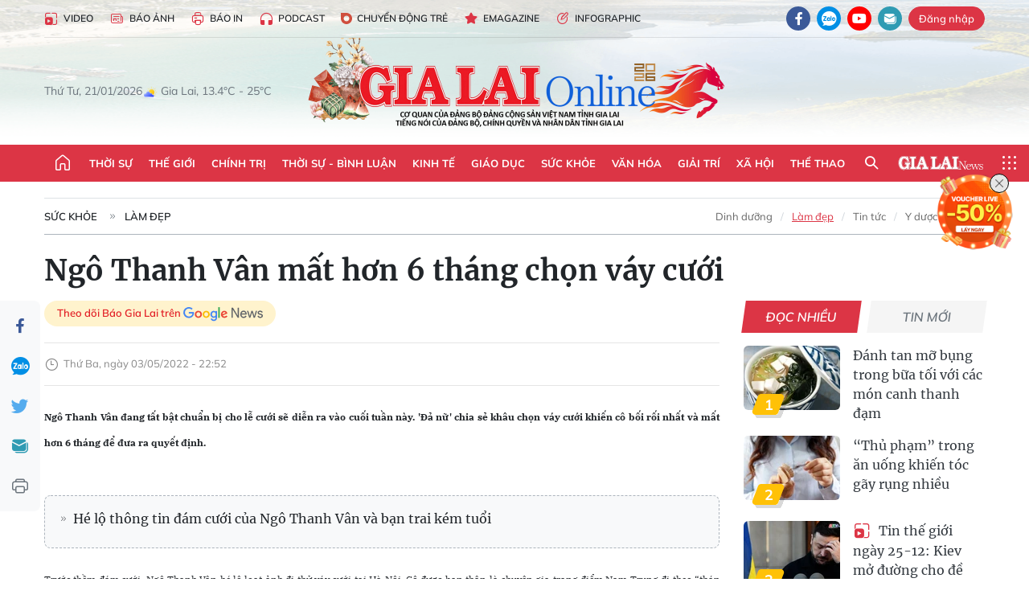

--- FILE ---
content_type: text/html;charset=utf-8
request_url: https://baogialai.com.vn/ngo-thanh-van-mat-hon-6-thang-chon-vay-cuoi-post209744.html
body_size: 38822
content:
<!DOCTYPE html> <html lang="vi"> <head> <title>Ngô Thanh Vân mất hơn 6 tháng chọn váy cưới | Báo Gia Lai điện tử</title> <meta name="description" content="Ngô Thanh Vân đang tất bật chuẩn bị cho lễ cưới sẽ diễn ra vào cuối tuần này. &#39;Đả nữ&#39; chia sẻ khâu chọn váy cưới khiến cô bối rối nhất và mất hơn 6 tháng để đưa ra quyết định."/> <meta name="keywords" content="Ngô Thanh Vân,chọn váy cưới,nữ diễn viên,lễ cưới"/> <meta name="news_keywords" content="Ngô Thanh Vân,chọn váy cưới,nữ diễn viên,lễ cưới"/> <meta http-equiv="Content-Type" content="text/html; charset=utf-8"/> <meta http-equiv="X-UA-Compatible" content="IE=edge"/> <meta http-equiv="refresh" content="1800"/> <meta name="revisit-after" content="1 days"/> <meta name="viewport" content="width=device-width, initial-scale=1"> <meta http-equiv="content-language" content="vi"/> <meta name="format-detection" content="telephone=no"/> <meta name="format-detection" content="address=no"/> <meta name="apple-mobile-web-app-capable" content="yes"> <meta name="apple-mobile-web-app-status-bar-style" content="black"> <meta name="apple-mobile-web-app-title" content="Báo Gia Lai điện tử"/> <meta name="referrer" content="no-referrer-when-downgrade"/> <link rel="shortcut icon" href="https://cdn.baogialai.com.vn/assets/web/styles/img/favicon_vi.ico" type="image/x-icon"/> <link rel="preconnect" href="https://cdn.baogialai.com.vn"/> <link rel="dns-prefetch" href="https://cdn.baogialai.com.vn"/> <link rel="dns-prefetch" href="//static.baogialai.com.vn"/> <link rel="dns-prefetch" href="//www.google-analytics.com"/> <link rel="dns-prefetch" href="//www.googletagmanager.com"/> <link rel="dns-prefetch" href="//stc.za.zaloapp.com"/> <link rel="dns-prefetch" href="//fonts.googleapis.com"/> <meta property="fb:pages" content="1879835095375968"/> <script> var cmsConfig = { domainDesktop: 'https://baogialai.com.vn', domainMobile: 'https://baogialai.com.vn', domainApi: 'https://api.baogialai.com.vn', domainStatic: 'https://cdn.baogialai.com.vn', domainLog: 'https://log.baogialai.com.vn', googleAnalytics: 'G-KM6CQHNG73', siteId: 0, pageType: 1, objectId: 209744, adsZone: 41, allowAds: true, adsLazy: true, antiAdblock: true, }; if (window.location.protocol !== 'https:' && window.location.hostname.indexOf('baogialai.com.vn') !== -1) { window.location = 'https://' + window.location.hostname + window.location.pathname + window.location.hash; } var USER_AGENT = window.navigator && (window.navigator.userAgent || window.navigator.vendor) || window.opera || "", IS_MOBILE = /Android|webOS|iPhone|iPod|BlackBerry|Windows Phone|IEMobile|Mobile Safari|Opera Mini/i.test(USER_AGENT); function setCookie(o, e, i) { var n = new Date; n.setTime(n.getTime() + 24 * i * 60 * 60 * 1e3); var t = "expires=" + n.toUTCString(); document.cookie = o + "=" + e + "; " + t + "; path=/" } function getCookie(o) { var e = document.cookie.indexOf(o + "="), i = e + o.length + 1; if (!e && o !== document.cookie.substring(0, o.length)) return null; if (-1 === e) return null; var n = document.cookie.indexOf(";", i); return -1 === n && (n = document.cookie.length), unescape(document.cookie.substring(i, n)) } function removeHash() { 0 < window.location.toString().indexOf("#") && window.history.pushState("", document.title, window.location.pathname) }; </script> <script> if (USER_AGENT && USER_AGENT.indexOf("facebot") <= 0 && USER_AGENT.indexOf("facebookexternalhit") <= 0) { var query = ''; var hash = ''; if (window.location.search) query = window.location.search; if (window.location.hash) hash = window.location.hash; var canonicalUrl = 'https://baogialai.com.vn/ngo-thanh-van-mat-hon-6-thang-chon-vay-cuoi-post209744.html' + query + hash ; var curUrl = decodeURIComponent(window.location.href); if (!location.port && canonicalUrl.startsWith("http") && curUrl != canonicalUrl) { window.location.replace(canonicalUrl); } } </script> <meta name="author" content="Báo Gia Lai điện tử"/> <meta name="copyright" content="Copyright © 2026 by Báo Gia Lai điện tử"/> <meta name="RATING" content="GENERAL"/> <meta name="GENERATOR" content="Báo Gia Lai điện tử"/> <meta content="Báo Gia Lai điện tử" itemprop="sourceOrganization" name="source"/> <meta content="news" itemprop="genre" name="medium"/> <meta name="robots" content="noarchive, max-image-preview:large, index, follow"/> <meta name="GOOGLEBOT" content="noarchive, max-image-preview:large, index, follow"/> <link rel="canonical" href="https://baogialai.com.vn/ngo-thanh-van-mat-hon-6-thang-chon-vay-cuoi-post209744.html"/> <meta property="og:site_name" content="Báo Gia Lai điện tử"/> <meta property="og:rich_attachment" content="true"/> <meta property="og:type" content="article"/> <meta property="og:url" content="https://baogialai.com.vn/ngo-thanh-van-mat-hon-6-thang-chon-vay-cuoi-post209744.html"/> <meta property="og:image" content="https://cdn.baogialai.com.vn/images/a95dd877509f86a1e987f3f15603368968182b6916c5d371799bc61c708944389b4a687d11157a59ede3533d2dc2af99c0555595a3dcf0a381a80987263bad5dd610ed0d24bd33dc475e083de6f3764b/images3145304_dd3v.jpg.webp"/> <meta property="og:title" content="Ngô Thanh Vân mất hơn 6 tháng chọn váy cưới"/> <meta property="og:description" content="Ngô Thanh Vân đang tất bật chuẩn bị cho lễ cưới sẽ diễn ra vào cuối tuần này. &#39;Đả nữ&#39; chia sẻ khâu chọn váy cưới khiến cô bối rối nhất và mất hơn 6 tháng để đưa ra quyết định."/> <meta name="twitter:card" value="summary"/> <meta name="twitter:url" content="https://baogialai.com.vn/ngo-thanh-van-mat-hon-6-thang-chon-vay-cuoi-post209744.html"/> <meta name="twitter:title" content="Ngô Thanh Vân mất hơn 6 tháng chọn váy cưới"/> <meta name="twitter:description" content="Ngô Thanh Vân đang tất bật chuẩn bị cho lễ cưới sẽ diễn ra vào cuối tuần này. &#39;Đả nữ&#39; chia sẻ khâu chọn váy cưới khiến cô bối rối nhất và mất hơn 6 tháng để đưa ra quyết định."/> <meta name="twitter:image" content="https://cdn.baogialai.com.vn/images/a95dd877509f86a1e987f3f15603368968182b6916c5d371799bc61c708944389b4a687d11157a59ede3533d2dc2af99c0555595a3dcf0a381a80987263bad5dd610ed0d24bd33dc475e083de6f3764b/images3145304_dd3v.jpg.webp"/> <meta name="twitter:site" content="@Báo Gia Lai điện tử"/> <meta name="twitter:creator" content="@Báo Gia Lai điện tử"/> <meta property="article:publisher" content="https://www.facebook.com/baogialai.net/"/> <meta property="article:tag" content="Ngô Thanh Vân,chọn váy cưới,nữ diễn viên,lễ cưới"/> <meta property="article:section" content="Làm đẹp"/> <meta property="article:published_time" content="2022-05-04T05:52:00+0700"/> <meta property="article:modified_time" content="2023-01-17T16:00:50+0700"/> <link rel="amphtml" href="https://baogialai.com.vn/ngo-thanh-van-mat-hon-6-thang-chon-vay-cuoi-post209744.amp"/> <script type="application/ld+json"> { "@context": "http://schema.org", "@type": "Organization", "name": "Báo Gia Lai điện tử", "url": "https://baogialai.com.vn", "logo": "https://cdn.baogialai.com.vn/assets/web/styles/img/logo.png", "foundingDate": "1947", "founders": [ { "@type": "Person", "name": "CƠ QUAN CỦA ĐẢNG BỘ ĐẢNG CỘNG SẢN VIỆT NAM TỈNH GIA LAI" } ], "address": [ { "@type": "PostalAddress", "streetAddress": "02 A Hoàng Văn Thụ, TP. Pleiku, tỉnh Gia Lai", "addressLocality": "Gia Lai City", "addressRegion": "Northeast", "postalCode": "600000", "addressCountry": "VNM" } ], "contactPoint": [ { "@type": "ContactPoint", "telephone": "+84-269-3824-123", "contactType": "customer service" } ], "sameAs": [ "https://www.facebook.com/baogialai.net" ] } </script> <script type="application/ld+json"> { "@context" : "https://schema.org", "@type" : "WebSite", "name": "Báo Gia Lai điện tử", "url": "https://baogialai.com.vn", "alternateName" : "Báo và phát thanh, truyền hình Gia Lai, CƠ QUAN CỦA ĐẢNG BỘ ĐẢNG CỘNG SẢN VIỆT NAM TỈNH GIA LAI", "potentialAction": { "@type": "SearchAction", "target": { "@type": "EntryPoint", "urlTemplate": "https://baogialai.com.vn/search/?q={search_term_string}" }, "query-input": "required name=search_term_string" } } </script> <script type="application/ld+json"> { "@context":"http://schema.org", "@type":"BreadcrumbList", "itemListElement":[ { "@type":"ListItem", "position":1, "item":{ "@id":"https://baogialai.com.vn/suc-khoe/lam-dep/", "name":"Làm đẹp" } } ] } </script> <script type="application/ld+json"> { "@context": "http://schema.org", "@type": "NewsArticle", "mainEntityOfPage":{ "@type":"WebPage", "@id":"https://baogialai.com.vn/ngo-thanh-van-mat-hon-6-thang-chon-vay-cuoi-post209744.html" }, "headline": "Ngô Thanh Vân mất hơn 6 tháng chọn váy cưới", "description": "Ngô Thanh Vân đang tất bật chuẩn bị cho lễ cưới sẽ diễn ra vào cuối tuần này. 'Đả nữ' chia sẻ khâu chọn váy cưới khiến cô bối rối nhất và mất hơn 6 tháng để đưa ra quyết định.", "image": { "@type": "ImageObject", "url": "https://cdn.baogialai.com.vn/images/a95dd877509f86a1e987f3f15603368968182b6916c5d371799bc61c708944389b4a687d11157a59ede3533d2dc2af99c0555595a3dcf0a381a80987263bad5dd610ed0d24bd33dc475e083de6f3764b/images3145304_dd3v.jpg.webp", "width" : 1200, "height" : 675 }, "datePublished": "2022-05-04T05:52:00+0700", "dateModified": "2023-01-17T16:00:50+0700", "author": { "@type": "Person", "name": "" }, "publisher": { "@type": "Organization", "name": "Báo Gia Lai điện tử", "logo": { "@type": "ImageObject", "url": "https://cdn.baogialai.com.vn/assets/web/styles/img/logo.png" } } } </script> <link rel="preload" href="https://cdn.baogialai.com.vn/assets/web/styles/css/main.min-1.0.56.css" as="style"> <link rel="preload" href="https://cdn.baogialai.com.vn/assets/web/js/main.min-1.0.44.js" as="script"> <link rel="preload" href="https://cdn.baogialai.com.vn/assets/web/js/detail.min-1.0.23.js" as="script"> <link rel="preload" href="https://common.mcms.one/assets/styles/css/baogialai-1.0.2.css" as="style"> <link rel="stylesheet" href="https://common.mcms.one/assets/styles/css/baogialai-1.0.2.css"> <link id="cms-style" rel="stylesheet" href="https://cdn.baogialai.com.vn/assets/web/styles/css/main.min-1.0.56.css"> <style>.zl-likeshare{display:none}</style> <script type="text/javascript"> var _metaOgUrl = 'https://baogialai.com.vn/ngo-thanh-van-mat-hon-6-thang-chon-vay-cuoi-post209744.html'; var page_title = document.title; var tracked_url = window.location.pathname + window.location.search + window.location.hash; var cate_path = 'suc-khoe/lam-dep'; if (cate_path.length > 0) { tracked_url = "/" + cate_path + tracked_url; } </script> <script async="" src="https://www.googletagmanager.com/gtag/js?id=G-KM6CQHNG73"></script> <script> window.dataLayer = window.dataLayer || []; function gtag() { dataLayer.push(arguments); } gtag('js', new Date()); gtag('config', 'G-KM6CQHNG73', {page_path: tracked_url}); </script> <script>window.dataLayer = window.dataLayer || []; dataLayer.push({'pageCategory': '/suc\-khoe\/lam\-dep'});</script> <script> window.dataLayer = window.dataLayer || []; dataLayer.push({ 'event': 'Pageview', 'articleId': '209744', 'articleTitle': 'Ngô Thanh Vân mất hơn 6 tháng chọn váy cưới', 'articleCategory': 'Làm đẹp', 'articleAlowAds': true, 'articleType': 'normal', 'articleTags': 'Ngô Thanh Vân,chọn váy cưới,nữ diễn viên,lễ cưới', 'articlePublishDate': '2022-05-04T05:52:00+0700', 'articleThumbnail': 'https://cdn.baogialai.com.vn/images/a95dd877509f86a1e987f3f15603368968182b6916c5d371799bc61c708944389b4a687d11157a59ede3533d2dc2af99c0555595a3dcf0a381a80987263bad5dd610ed0d24bd33dc475e083de6f3764b/images3145304_dd3v.jpg.webp', 'articleShortUrl': 'https://baogialai.com.vn/ngo-thanh-van-mat-hon-6-thang-chon-vay-cuoi-post209744.html', 'articleFullUrl': 'https://baogialai.com.vn/ngo-thanh-van-mat-hon-6-thang-chon-vay-cuoi-post209744.html', }); </script> <script type='text/javascript'> gtag('event', 'article_page', { 'articleId': '209744', 'articleTitle': 'Ngô Thanh Vân mất hơn 6 tháng chọn váy cưới', 'articleCategory': 'Làm đẹp', 'articleAlowAds': true, 'articleType': 'normal', 'articleTags': 'Ngô Thanh Vân,chọn váy cưới,nữ diễn viên,lễ cưới', 'articlePublishDate': '2022-05-04T05:52:00+0700', 'articleThumbnail': 'https://cdn.baogialai.com.vn/images/a95dd877509f86a1e987f3f15603368968182b6916c5d371799bc61c708944389b4a687d11157a59ede3533d2dc2af99c0555595a3dcf0a381a80987263bad5dd610ed0d24bd33dc475e083de6f3764b/images3145304_dd3v.jpg.webp', 'articleShortUrl': 'https://baogialai.com.vn/ngo-thanh-van-mat-hon-6-thang-chon-vay-cuoi-post209744.html', 'articleFullUrl': 'https://baogialai.com.vn/ngo-thanh-van-mat-hon-6-thang-chon-vay-cuoi-post209744.html', }); </script> <script type="text/javascript"> var videoAds = 'https://sspapi.admicro.vn/ssp_request/video?u=baogialai.com.vn%2F[URL_PATH]&z=2033613&p=1&w=650&h=300&l=-1&loc=-1&tags=1,2,3,4,5&adstype=2&vtype=1&bannerlimit=5&bannerid=-1'</script> <script async type="application/javascript" src="https://news.google.com/swg/js/v1/swg-basic.js"></script>
<script> (self.SWG_BASIC = self.SWG_BASIC || []).push( basicSubscriptions => { basicSubscriptions.init({ type: "NewsArticle", isPartOfType: ["Product"], isPartOfProductId: "CAowjfbLCw:openaccess", clientOptions: { theme: "light", lang: "vi" }, }); });
</script>
<script>(function(w,d,s,l,i){w[l]=w[l]||[];w[l].push({'gtm.start':
new Date().getTime(),event:'gtm.js'});var f=d.getElementsByTagName(s)[0],
j=d.createElement(s),dl=l!='dataLayer'?'&l='+l:'';j.async=true;j.src=
'https://www.googletagmanager.com/gtm.js?id='+i+dl;f.parentNode.insertBefore(j,f);
})(window,document,'script','dataLayer','GTM-TB9TXDXN');</script>
<script async src="https://static.amcdn.vn/tka/cdn.js" type="text/javascript"></script>
<script> var arfAsync = arfAsync || [];
</script>
<script id="arf-core-js" onerror="window.arferrorload=true;" src="//media1.admicro.vn/cms/Arf.min.js" async></script> <script async src="https://sp.zalo.me/plugins/sdk.js"></script> </head> <body class="normal"> <header class="site-header"> <div class="hdr-topbar"> <div class="container"> <div class="hdr-tool"> <a href="/media/" class="hdr-link" title="Video" target="_blank"><i class="ic-type-video"></i>Video</a> <a href="/bao-anh/" class="hdr-link" title="Báo Ảnh"><i class="ic-news"></i>Báo Ảnh</a> <a href="/bao-in/" class="hdr-link"><i class="ic-p-magazine"></i>Báo in</a> <a href="/podcast/" class="hdr-link" title="Podcast"><i class="ic-type-headphones"></i>Podcast</a> <a href="/chuyen-dong-tre/" class="hdr-link" title="Chuyển động trẻ" target="_blank"><i class="ic-cdt"></i>Chuyển động trẻ</a> <a href="/multimedia/emagazine/" class="hdr-link" title="Emagazine"><i class="ic-star"></i>Emagazine</a> <a href="/multimedia/infographics/" class="hdr-link" title="Infographic"><i class="ic-status"></i>Infographic</a> </div> <div class="hdr-social"> <a href="https://www.facebook.com/baogialai.net" class="fb" target="_blank" title="Quan tâm báo Gia Lai trên facebook"><i class="ic-facebook"></i></a> <a href="https://zalo.me/2001351235895213476" class="zl" target="_blank" title="Quan tâm báo Gia Lai trên zalo"><i class="ic-zalo"></i></a> <a href="https://www.youtube.com/channel/UCDJdbERJb4Tk72cgn3mRwtQ" class="yt" target="_blank" title="Quan tâm báo Gia Lai trên Youtube"><i class="ic-youtube"></i></a> <a href="mailto:glo@baogialai.com.vn" class="ml" target="_blank" title="Gửi email tới báo Gia Lai"><i class="ic-mail"></i></a> <div class="wrap-user user-profile"></div> </div> </div> </div> <div class="center container"> <div class="wrap"> <div class="time" id="fulltime"></div> <div class="weather" id="weather-box"></div> </div> <div class="hdr-logo"> <div class="logo"> <a href="https://baogialai.com.vn" title="Báo Gia Lai điện tử">Báo Gia Lai điện tử</a> </div> </div> </div> <nav class="navigation"> <ul class="container menu-wrap"> <li class="main home"> <a href="/" class="menu-heading" title="Trang chủ"><i class="ic-home"></i></a> </li> <li class="main"> <a class="menu-heading" href="https://baogialai.com.vn/thoi-su-su-kien/" title="Thời sự">Thời sự</a> </li> <li class="main"> <a class="menu-heading" href="https://baogialai.com.vn/thoi-su-quoc-te/" title="Thế giới">Thế giới</a> </li> <li class="main"> <a class="menu-heading" href="https://baogialai.com.vn/chinh-tri/" title="Chính trị">Chính trị</a> <div class="submenu"> <a href="https://baogialai.com.vn/chinh-tri/nhan-su/" title="Nhân sự">Nhân sự</a> <a href="https://baogialai.com.vn/chinh-tri/quoc-phong-an-ninh/" title="Quốc phòng - An ninh">Quốc phòng - An ninh</a> <a href="https://baogialai.com.vn/chinh-tri/tin-tuc/" title="Tin tức">Tin tức</a> <a href="https://baogialai.com.vn/chinh-tri/bao-ve-nen-tang-tu-tuong-cua-dang/" title="Bảo vệ nền tảng tư tưởng của Đảng">Bảo vệ nền tảng tư tưởng của Đảng</a> </div> </li> <li class="main"> <a class="menu-heading" href="https://baogialai.com.vn/thoi-su-binh-luan/" title="Thời sự - Bình luận">Thời sự - Bình luận</a> </li> <li class="main"> <a class="menu-heading" href="https://baogialai.com.vn/kinh-te/" title="Kinh tế">Kinh tế</a> <div class="submenu"> <a href="https://baogialai.com.vn/kinh-te/doanh-nghiep/" title="Doanh nghiệp">Doanh nghiệp</a> <a href="https://baogialai.com.vn/xe-may-xe-o-to/" title="Xe máy - Ô tô">Xe máy - Ô tô</a> <a href="https://baogialai.com.vn/thi-truong-vang/" title="Thị trường vàng">Thị trường vàng</a> <a href="https://baogialai.com.vn/kinh-te/nong-nghiep/" title="Nông-lâm-ngư nghiệp">Nông-lâm-ngư nghiệp</a> <a href="https://baogialai.com.vn/kinh-te/tai-chinh/" title="Tài chính">Tài chính</a> <a href="https://baogialai.com.vn/kinh-te/hang-hoa-tieu-dung/" title="Hàng hóa - Tiêu dùng">Hàng hóa - Tiêu dùng</a> </div> </li> <li class="main"> <a class="menu-heading" href="https://baogialai.com.vn/giao-duc/" title="Giáo dục">Giáo dục</a> <div class="submenu"> <a href="https://baogialai.com.vn/giao-duc/chuyen-truong-chuyen-lop/" title="Chuyện trường, chuyện lớp">Chuyện trường, chuyện lớp</a> <a href="https://baogialai.com.vn/giao-duc/tuyen-sinh/" title="Tuyển sinh">Tuyển sinh</a> <a href="https://baogialai.com.vn/giao-duc/tin-tuc/" title="Tin tức">Tin tức</a> </div> </li> <li class="main"> <a class="menu-heading" href="https://baogialai.com.vn/suc-khoe/" title="Sức khỏe">Sức khỏe</a> <div class="submenu"> <a href="https://baogialai.com.vn/suc-khoe/dinh-duong/" title="Dinh dưỡng">Dinh dưỡng</a> <a href="https://baogialai.com.vn/suc-khoe/lam-dep/" title="Làm đẹp">Làm đẹp</a> <a href="https://baogialai.com.vn/suc-khoe/tin-tuc/" title="Tin tức">Tin tức</a> <a href="https://baogialai.com.vn/suc-khoe/y-duoc-co-truyen/" title="Y dược cổ truyền">Y dược cổ truyền</a> </div> </li> <li class="main"> <a class="menu-heading" href="https://baogialai.com.vn/van-hoa/" title="Văn hóa">Văn hóa</a> <div class="submenu"> <a href="https://baogialai.com.vn/van-hoa/co-hoc-tinh-hoa/" title="Cổ học tinh hoa">Cổ học tinh hoa</a> <a href="https://baogialai.com.vn/van-hoa/van-hoc-nghe-thuat/" title="Văn học - Nghệ thuật">Văn học - Nghệ thuật</a> <a href="https://baogialai.com.vn/van-hoa/qua-tang-tam-hon-2022/" title="Quà tặng tâm hồn">Quà tặng tâm hồn</a> </div> </li> <li class="main"> <a class="menu-heading" href="https://baogialai.com.vn/giai-tri/" title="Giải trí">Giải trí</a> <div class="submenu"> <a href="https://baogialai.com.vn/giai-tri/am-nhac-dien-anh/" title="Âm nhạc - Điện ảnh">Âm nhạc - Điện ảnh</a> <a href="https://baogialai.com.vn/giai-tri/the-gioi-nghe-si/" title="Thế giới nghệ sĩ">Thế giới nghệ sĩ</a> <a href="https://baogialai.com.vn/giai-tri/thoi-trang/" title="Thời trang">Thời trang</a> </div> </li> <li class="main"> <a class="menu-heading" href="https://baogialai.com.vn/doi-song/" title="Xã hội">Xã hội</a> <div class="submenu"> <a href="https://baogialai.com.vn/doi-song/dan-sinh/" title="Đời sống">Đời sống</a> <a href="https://baogialai.com.vn/doi-song/gia-dinh/" title="Gia đình">Gia đình</a> <a href="https://baogialai.com.vn/doi-song/lao-dong-viec-lam/" title="Lao động - Việc làm">Lao động - Việc làm</a> <a href="https://baogialai.com.vn/tu-thien/" title="Từ thiện">Từ thiện</a> <a href="https://baogialai.com.vn/xoa-nha-tam-nha-dot-nat/" title="Xóa nhà tạm, nhà dột nát">Xóa nhà tạm, nhà dột nát</a> </div> </li> <li class="main"> <a class="menu-heading" href="https://baogialai.com.vn/the-thao/" title="Thể thao">Thể thao</a> <div class="submenu"> <a href="https://baogialai.com.vn/the-thao/bong-da/" title="Bóng đá">Bóng đá</a> <a href="https://baogialai.com.vn/ma-ra-thon/" title="Marathon">Marathon</a> <a href="https://baogialai.com.vn/tennis-pickleball/" title="Tennis-Pickleball">Tennis-Pickleball</a> <a href="https://baogialai.com.vn/the-thao/trong-nuoc-2022/" title="Thể thao cộng đồng">Thể thao cộng đồng</a> </div> </li> <li class="main search"> <div class="search-btn"> <i class="ic-search"></i> </div> <div class="dropdown-menu"> <div class="search-form"> <input type="text" class="form-control txtsearch" placeholder="Tìm kiếm"> <button type="button" class="btn btn_search" aria-label="Tìm kiếm">Tìm kiếm</button> </div> </div> </li> <li class="main logo-news"><a href="https://en.baogialai.com.vn" title="Gia Lai News">Gia Lai News</a></li> <li class="main menu"> <div class="menu-btn"> <i class="ic-menu"></i> </div> <div class="dropdown-menu"> <div class="container mega-menu"> <div class="menu-col"> <a href="https://baogialai.com.vn/thoi-su-su-kien/" title="Thời sự">Thời sự</a> </div> <div class="menu-col"> <a href="https://baogialai.com.vn/thoi-su-quoc-te/" title="Thế giới">Thế giới</a> </div> <div class="menu-col"> <a href="https://baogialai.com.vn/chinh-tri/" title="Chính trị">Chính trị</a> <a href="https://baogialai.com.vn/chinh-tri/nhan-su/" title="Nhân sự">Nhân sự</a> <a href="https://baogialai.com.vn/chinh-tri/tin-tuc/" title="Tin tức">Tin tức</a> <a href="https://baogialai.com.vn/chinh-tri/bao-ve-nen-tang-tu-tuong-cua-dang/" title="Bảo vệ nền tảng tư tưởng của Đảng">Bảo vệ nền tảng tư tưởng của Đảng</a> <a href="https://baogialai.com.vn/chinh-tri/quoc-phong-an-ninh/" title="Quốc phòng - An ninh">Quốc phòng - An ninh</a> </div> <div class="menu-col"> <a href="https://baogialai.com.vn/thoi-su-binh-luan/" title="Thời sự - Bình luận">Thời sự - Bình luận</a> </div> <div class="menu-col"> <a href="https://baogialai.com.vn/kinh-te/" title="Kinh tế">Kinh tế</a> <a href="https://baogialai.com.vn/thi-truong-vang/" title="Thị trường vàng">Thị trường vàng</a> <a href="https://baogialai.com.vn/xe-may-xe-o-to/" title="Xe máy - Ô tô">Xe máy - Ô tô</a> <a href="https://baogialai.com.vn/kinh-te/doanh-nghiep/" title="Doanh nghiệp">Doanh nghiệp</a> <a href="https://baogialai.com.vn/kinh-te/nong-nghiep/" title="Nông-lâm-ngư nghiệp">Nông-lâm-ngư nghiệp</a> <a href="https://baogialai.com.vn/kinh-te/hang-hoa-tieu-dung/" title="Hàng hóa - Tiêu dùng">Hàng hóa - Tiêu dùng</a> <a href="https://baogialai.com.vn/kinh-te/tai-chinh/" title="Tài chính">Tài chính</a> </div> <div class="menu-col"> <a href="https://baogialai.com.vn/giao-duc/" title="Giáo dục">Giáo dục</a> <a href="https://baogialai.com.vn/giao-duc/tin-tuc/" title="Tin tức">Tin tức</a> <a href="https://baogialai.com.vn/giao-duc/tuyen-sinh/" title="Tuyển sinh">Tuyển sinh</a> <a href="https://baogialai.com.vn/giao-duc/chuyen-truong-chuyen-lop/" title="Chuyện trường, chuyện lớp">Chuyện trường, chuyện lớp</a> </div> <div class="menu-col"> <a href="https://baogialai.com.vn/suc-khoe/" title="Sức khỏe">Sức khỏe</a> <a href="https://baogialai.com.vn/suc-khoe/y-duoc-co-truyen/" title="Y dược cổ truyền">Y dược cổ truyền</a> <a href="https://baogialai.com.vn/suc-khoe/dinh-duong/" title="Dinh dưỡng">Dinh dưỡng</a> <a href="https://baogialai.com.vn/suc-khoe/lam-dep/" title="Làm đẹp">Làm đẹp</a> <a href="https://baogialai.com.vn/suc-khoe/tin-tuc/" title="Tin tức">Tin tức</a> </div> <div class="menu-col"> <a href="https://baogialai.com.vn/van-hoa/" title="Văn hóa">Văn hóa</a> <a href="https://baogialai.com.vn/van-hoa/van-hoc-nghe-thuat/" title="Văn học - Nghệ thuật">Văn học - Nghệ thuật</a> <a href="https://baogialai.com.vn/van-hoa/co-hoc-tinh-hoa/" title="Cổ học tinh hoa">Cổ học tinh hoa</a> <a href="https://baogialai.com.vn/van-hoa/qua-tang-tam-hon-2022/" title="Quà tặng tâm hồn">Quà tặng tâm hồn</a> </div> <div class="menu-col"> <a href="https://baogialai.com.vn/giai-tri/" title="Giải trí">Giải trí</a> <a href="https://baogialai.com.vn/giai-tri/the-gioi-nghe-si/" title="Thế giới nghệ sĩ">Thế giới nghệ sĩ</a> <a href="https://baogialai.com.vn/giai-tri/am-nhac-dien-anh/" title="Âm nhạc - Điện ảnh">Âm nhạc - Điện ảnh</a> <a href="https://baogialai.com.vn/giai-tri/thoi-trang/" title="Thời trang">Thời trang</a> </div> <div class="menu-col"> <a href="https://baogialai.com.vn/song-tre-song-dep/" title="Sống trẻ">Sống trẻ</a> <a href="https://baogialai.com.vn/song-tre-song-dep/hoat-dong-doan-hoi-doi/" title="Hoạt động Đoàn - Hội - Đội">Hoạt động Đoàn - Hội - Đội</a> <a href="https://baogialai.com.vn/song-tre-song-dep/the-gioi-tre/" title="Thế giới trẻ">Thế giới trẻ</a> </div> <div class="menu-col"> <a href="https://baogialai.com.vn/doi-song/" title="Xã hội">Xã hội</a> <a href="https://baogialai.com.vn/doi-song/dan-sinh/" title="Đời sống">Đời sống</a> <a href="https://baogialai.com.vn/doi-song/lao-dong-viec-lam/" title="Lao động - Việc làm">Lao động - Việc làm</a> <a href="https://baogialai.com.vn/doi-song/gia-dinh/" title="Gia đình">Gia đình</a> </div> <div class="menu-col"> <a href="https://baogialai.com.vn/the-thao/" title="Thể thao">Thể thao</a> <a href="https://baogialai.com.vn/tennis-pickleball/" title="Tennis-Pickleball">Tennis-Pickleball</a> <a href="https://baogialai.com.vn/ma-ra-thon/" title="Marathon">Marathon</a> <a href="https://baogialai.com.vn/the-thao/bong-da/" title="Bóng đá">Bóng đá</a> <a href="https://baogialai.com.vn/the-thao/trong-nuoc-2022/" title="Thể thao cộng đồng">Thể thao cộng đồng</a> </div> <div class="menu-col"> <a href="https://baogialai.com.vn/du-lich/" title="Du lịch">Du lịch</a> <a href="https://baogialai.com.vn/van-hoa/am-thuc/" title="Ẩm thực">Ẩm thực</a> <a href="https://baogialai.com.vn/du-lich/hanh-trang-lu-hanh/" title="Hành trang lữ hành">Hành trang lữ hành</a> <a href="https://baogialai.com.vn/du-lich/tin-tuc/" title="Tin tức">Tin tức</a> </div> <div class="menu-col"> <a href="https://baogialai.com.vn/phap-luat/" title="Pháp luật">Pháp luật</a> <a href="https://baogialai.com.vn/phap-luat/tin-tuc/" title="Tin tức">Tin tức</a> <a href="https://baogialai.com.vn/phap-luat/ky-su-phap-dinh/" title="Ký sự pháp đình">Ký sự pháp đình</a> <a href="https://baogialai.com.vn/phap-luat/goc-canh-bao-chong-tin-gia/" title="Góc cảnh báo / Chống tin giả">Góc cảnh báo / Chống tin giả</a> </div> <div class="menu-col"> <a href="https://baogialai.com.vn/do-thi/" title="Đô thị">Đô thị</a> <a href="https://baogialai.com.vn/do-thi/khong-gian-song-2022/" title="Không gian sống">Không gian sống</a> <a href="https://baogialai.com.vn/do-thi/nhip-song-do-thi-2022/" title="Nhịp sống Đô thị">Nhịp sống Đô thị</a> </div> <div class="menu-col"> <a href="https://baogialai.com.vn/ban-doc/" title="Tòa soạn-Bạn đọc">Tòa soạn-Bạn đọc</a> </div> <div class="menu-col"> <a href="https://baogialai.com.vn/phong-su-ky-su/" title="Phóng sự - Ký sự">Phóng sự - Ký sự</a> </div> <div class="menu-col"> <a href="https://baogialai.com.vn/khoa-hoc-cong-nghe/" title="Khoa học - Công nghệ">Khoa học - Công nghệ</a> <a href="https://baogialai.com.vn/khoa-hoc-cong-nghe/bi-an-khoa-hoc-2022/" title="Bí ẩn khoa học">Bí ẩn khoa học</a> <a href="https://baogialai.com.vn/khoa-hoc-cong-nghe/tin-tuc-cong-nghe-2022/" title="Tin tức công nghệ">Tin tức công nghệ</a> <a href="https://baogialai.com.vn/khoa-hoc-cong-nghe/xe-360-2022/" title="Xe 360">Xe 360</a> </div> <div class="menu-col"> <a href="https://baogialai.com.vn/multimedia/" title="Multimedia">Multimedia</a> <a href="https://baogialai.com.vn/multimedia/emagazine/" title="Emagazine">Emagazine</a> <a href="https://baogialai.com.vn/multimedia/infographics/" title="Infographics">Infographics</a> </div> <div class="menu-col"> <a href="https://baogialai.com.vn/podcast/" title="Podcast">Podcast</a> <a href="https://baogialai.com.vn/gia-lai-hom-nay/" title="Gia Lai ngày mới">Gia Lai ngày mới</a> <a href="https://baogialai.com.vn/chuyen-nguoi-gia-lai/" title="Chuyện Người Gia Lai">Chuyện Người Gia Lai</a> </div> <div class="menu-col"> <a href="https://baogialai.com.vn/media/" title="Video">Video</a> <a href="https://baogialai.com.vn/multimedia/video/gia-lai-48h/" title="24 giờ">24 giờ</a> <a href="https://baogialai.com.vn/ban-tin-the-gioi/" title="Bản tin Thế giới">Bản tin Thế giới</a> <a href="https://baogialai.com.vn/multimedia/video/tin-tuc/" title="Tin tức">Tin tức</a> <a href="https://baogialai.com.vn/multimedia/video/phong-su/" title="Phóng sự">Phóng sự</a> <a href="https://baogialai.com.vn/media/van-hoa-2022/" title="Văn hóa">Văn hóa</a> <a href="https://baogialai.com.vn/media/the-thao-2022/" title="Thể thao">Thể thao</a> </div> <div class="menu-col"> <a href="https://baogialai.com.vn/thoi-tiet/" title="Thời tiết">Thời tiết</a> <a href="https://baogialai.com.vn/thoi-tiet/thoi-tiet-hom-nay/" title="Thời tiết hôm nay">Thời tiết hôm nay</a> <a href="https://baogialai.com.vn/thoi-tiet/canh-bao-thien-tai/" title="Cảnh báo thiên tai">Cảnh báo thiên tai</a> </div> <div class="menu-col"> <a href="https://baogialai.com.vn/thong-tin-quang-cao/" title="Thông tin quảng cáo">Thông tin quảng cáo</a> </div> <div class="menu-col"> <a href="https://baogialai.com.vn/diem-den-gia-lai-2022/" title="Điểm đến Gia Lai">Điểm đến Gia Lai</a> </div> <div class="menu-col"> <a href="https://baogialai.com.vn/bao-anh/" title="Báo Ảnh">Báo Ảnh</a> </div> </div> </div> </li> </ul> </nav> </header> <div class="site-body"> <div class="container"> <div class="direction"> <h2 class="main"> <a href="https://baogialai.com.vn/suc-khoe/" title="Sức khỏe">Sức khỏe</a> </h2> <h2 class="main"> <a href="https://baogialai.com.vn/suc-khoe/lam-dep/" title="Làm đẹp" class="active">Làm đẹp</a> </h2> <div class="sub"> <a class="" href="https://baogialai.com.vn/suc-khoe/dinh-duong/" title="Dinh dưỡng">Dinh dưỡng</a> <a class="active" href="https://baogialai.com.vn/suc-khoe/lam-dep/" title="Làm đẹp">Làm đẹp</a> <a class="" href="https://baogialai.com.vn/suc-khoe/tin-tuc/" title="Tin tức">Tin tức</a> <a class="" href="https://baogialai.com.vn/suc-khoe/y-duoc-co-truyen/" title="Y dược cổ truyền">Y dược cổ truyền</a> </div> </div> <div class="article"> <h1 class="article__title cms-title "> Ngô Thanh Vân mất hơn 6 tháng chọn váy cưới </h1> <div class="social-bar"> <div class="social"> <a href="javascript:void(0);" class="social-item fb" data-href="https://baogialai.com.vn/ngo-thanh-van-mat-hon-6-thang-chon-vay-cuoi-post209744.html" data-title="Ngô Thanh Vân mất hơn 6 tháng chọn váy cưới" data-rel="facebook" title="Chia sẻ qua Facebook"><i class="ic-facebook"></i></a> <a href="javascript:void(0);" class="social-item zl zalo-share-button" data-href="https://baogialai.com.vn/ngo-thanh-van-mat-hon-6-thang-chon-vay-cuoi-post209744.html" data-oaid="2001351235895213476" data-layout="2" data-color="blue" data-customize="true" title="Chia sẻ qua Zalo"><i class="ic-zalo"></i></a> <a href="javascript:void(0);" class="social-item tt" data-href="https://baogialai.com.vn/ngo-thanh-van-mat-hon-6-thang-chon-vay-cuoi-post209744.html" data-title="Ngô Thanh Vân mất hơn 6 tháng chọn váy cưới" data-rel="twitter" title="Chia sẻ qua Twitter"><i class="ic-twitter"></i></a> <a href="javascript:void(0);" class="social-item ml" href="mailto:?subject=Tin đáng đọc từ Báo Gia Lai&body=https://baogialai.com.vn/ngo-thanh-van-mat-hon-6-thang-chon-vay-cuoi-post209744.html"><i class="ic-mail"></i></a> <a href="javascript:void(0);" class="social-item pr sendprint" title="In bài viết"><i class="ic-print"></i></a> </div> </div> <div class="l-content content-col"> <div class="article__header"> <a class="gg-news" href="https://news.google.com/publications/CAAqBwgKMI32ywswvZHjAw" target="_blank" title="Google News"> <span>Theo dõi Báo Gia Lai trên</span> <img src="https://cdn.baogialai.com.vn/assets/web/styles/img/gg-news.png" alt="Google News">
</a> <div class="article__meta"> <time class="time" datetime="2022-05-04T05:52:00+0700"><i class="ic-clock"></i><span data-time="1651618320" data-format="long" data-gmt="true">04/05/2022 05:52</span></time> <meta class="cms-date" itemprop="datePublished" content="2022-05-04T05:52:00+0700"> </div> </div> <div class="article__body zce-content-body cms-body" itemprop="articleBody"> <style>.t3 { width:608px } .t1 { text-align:justify } .t10 { text-align:right } .t7 { height:901px; width:600px } .t2 { font-size:12px } .t6 { height:415px; width:600px } .t5 { width:600px } .t9 { height:800px; width:600px } .t8 { height:757px; width:600px } .t4 { height:405px; width:608px }</style>
<p class="t1"><span class="t2"><strong>Ngô Thanh Vân đang tất bật chuẩn bị cho lễ cưới sẽ diễn ra vào cuối tuần này. 'Đả nữ' chia sẻ khâu chọn váy cưới khiến cô bối rối nhất và mất hơn 6 tháng để đưa ra quyết định.</strong></span><br><br></p>
<table class="rl center"> <tbody> <tr> <td> <ul> <li><a href="/channel/12392/202204/he-lo-thong-tin-dam-cuoi-cua-ngo-thanh-van-va-ban-trai-kem-tuoi-5774805/" rel="nofollow" target="_blank">Hé lộ thông tin đám cưới của Ngô Thanh Vân và bạn trai kém tuổi</a></li> </ul></td> </tr> </tbody>
</table>
<p class="t1"><span class="t2">Trước thềm đám cưới, Ngô Thanh Vân hé lộ loạt ảnh đi thử váy cưới tại Hà Nội. Cô được bạn thân là chuyên gia trang điểm Nam Trung đi theo “tháp tùng”, tư vấn kỹ lưỡng. Dù vậy, nữ diễn viên thổ lộ cô hết sức bối rối và phải mất hơn 6 tháng mới có thể chọn ra được chiếc váy ưng ý. Đả nữ cho biết cô tìm kiếm một chiếc váy cưới phù hợp với cá tính của bản thân nhưng cũng phải thoải mái và đẹp trong mắt mọi người.</span><br><br> &nbsp;</p>
<table align="center" class="center image t3"> <tbody> <tr> <td><img alt=" Ngô Thanh Vân bàn bạc rất kỹ với chuyên gia trang điểm Nam Trung để tìm ra chiếc váy cưới ưng ý nhất. Ảnh: FBNV" src="[data-uri]" class="lazyload t4 cms-photo" data-large-src="https://cdn.baogialai.com.vn/images/a23ae70c477e47f6611ff4b01803e81109e4066a8523b0820a3f33e660bf88c7231459babdb17aee6bada18c69f2d5dadde73c217a38ca60f96406ef29e7b75f/images3145298_1v.jpg" data-src="https://cdn.baogialai.com.vn/images/a7e8807136154960810ddb22e36715964433f1d57e0511b75b99130576537a0f470edb7fe4d922e89da190d43be45bfd87ba0705d801bc5f90dae2b7bf7f3582/images3145298_1v.jpg" title="Ngô Thanh Vân bàn bạc rất kỹ với chuyên gia trang điểm Nam Trung để tìm ra chiếc váy cưới ưng ý nhất. Ảnh: FBNV"></td> </tr> <tr> <td>Ngô Thanh Vân bàn bạc rất kỹ với chuyên gia trang điểm Nam Trung để tìm ra chiếc váy cưới ưng ý nhất. <strong>Ảnh: FBNV</strong></td> </tr> </tbody>
</table>
<p class="t1"><br><br><span class="t2">Ngôi sao Hai Phượng trải lòng: “Trong suốt đường dài sự nghiệp thì mình đã mặc cả trăm chiếc áo cưới, để chụp ảnh, để diễn để catwalk... Vậy mà cảm xúc chọn lựa áo cưới cho chính mình vẫn rất bối rối vì không biết sao mà nó có quá nhiều lựa chọn đến như vậy… Sao mình làm đả nữ đánh đấm thì làm lẹ quá mà kêu đi chọn chiếc áo cưới quan trọng nhất của đời mình thì bắt đầu thấy hoa mắt chóng mặt”.</span><br> &nbsp;</p>
<div class="sda_middle"> <div id="sdaWeb_SdaArticleMiddle" class="rennab fyi" data-platform="1" data-position="Web_SdaArticleMiddle"> </div>
</div>
<table align="center" class="center image t5"> <tbody> <tr> <td><img alt=" Nữ diễn viên vô cùng bối rối vì có quá nhiều sự lựa chọn. Ảnh: La Fée Bridal" src="[data-uri]" class="lazyload t6 cms-photo" data-large-src="https://cdn.baogialai.com.vn/images/a23ae70c477e47f6611ff4b01803e81109e4066a8523b0820a3f33e660bf88c71472b89b0860a0435f0f10a8ed836fe93a033060c9f6ab47b170e70d97651e21/images3145299_2v.jpg" data-src="https://cdn.baogialai.com.vn/images/a7e8807136154960810ddb22e36715964433f1d57e0511b75b99130576537a0fe77bbe5503914ac8397394c99008d00f87ba0705d801bc5f90dae2b7bf7f3582/images3145299_2v.jpg" title="Nữ diễn viên vô cùng bối rối vì có quá nhiều sự lựa chọn. Ảnh: La Fée Bridal"></td> </tr> <tr> <td>Nữ diễn viên vô cùng bối rối vì có quá nhiều sự lựa chọn. <strong>Ảnh: La Fée Bridal</strong></td> </tr> </tbody>
</table>
<table align="center" class="center image t5"> <tbody> <tr> <td><img alt="Ngô Thanh Vân tiết lộ phải mất hơn 6 tháng cô mới chọn được chiếc váy cưới phù hợp. Ảnh: La Fée Bridal" src="[data-uri]" class="lazyload t7 cms-photo" data-large-src="https://cdn.baogialai.com.vn/images/a23ae70c477e47f6611ff4b01803e81109e4066a8523b0820a3f33e660bf88c727ed076ff45e679586bb92e6c60d5157a07668cc8e382e35bc465e9860578779/images3145300_3v.jpg" data-src="https://cdn.baogialai.com.vn/images/a7e8807136154960810ddb22e36715964433f1d57e0511b75b99130576537a0fdb101db2ca28c5f9fcf21471a9b6d4b587ba0705d801bc5f90dae2b7bf7f3582/images3145300_3v.jpg" title="Ngô Thanh Vân tiết lộ phải mất hơn 6 tháng cô mới chọn được chiếc váy cưới phù hợp. Ảnh: La Fée Bridal"></td> </tr> <tr> <td>Ngô Thanh Vân tiết lộ phải mất hơn 6 tháng cô mới chọn được chiếc váy cưới phù hợp. <strong>Ảnh: La Fée Bridal</strong></td> </tr> </tbody>
</table>
<p class="t1"><br><span class="t2">Giây phút tìm ra được chiếc váy cưới trong mơ, Ngô Thanh Vân cho biết cô đã khóc nghẹn và ôm chầm lấy Nam Trung. Nữ diễn viên thổ lộ cô hạnh phúc vì sau nhiều tháng đau đầu đã chọn được một chiếc váy cưới vừa vặn với cô đến từng chi tiết nhỏ nhắn, mọi thứ đều rất tỉ mỉ như lời chúc phúc và trân trọng từ những nghệ nhân muốn gửi đến cô trong ngày trọng đại nhất đời mình. Chiếc váy được Ngô Thanh Vân chọn lựa cũng đáp ứng tốt tiêu chí đơn giản, tinh tế mà cô đặt ra ngay từ đầu.</span><br> &nbsp;</p>
<table align="center" class="center image t5"> <tbody> <tr> <td><img alt=" Ngô Thanh Vân khoe nhan sắc rạng rỡ trong buổi thử váy cưới. Ảnh: La Fée Bridal" src="[data-uri]" class="lazyload t7 cms-photo" data-large-src="https://cdn.baogialai.com.vn/images/a23ae70c477e47f6611ff4b01803e81109e4066a8523b0820a3f33e660bf88c7bc7cfbc3cc7c922001924389d7225151d1ee5e63fffba3f019d73c521948b0b5/images3145302_4v.jpg" data-src="https://cdn.baogialai.com.vn/images/a7e8807136154960810ddb22e36715964433f1d57e0511b75b99130576537a0feef8576cea19f5c171c020aa9e354b9487ba0705d801bc5f90dae2b7bf7f3582/images3145302_4v.jpg" title="Ngô Thanh Vân khoe nhan sắc rạng rỡ trong buổi thử váy cưới. Ảnh: La Fée Bridal"></td> </tr> <tr> <td>Ngô Thanh Vân khoe nhan sắc rạng rỡ trong buổi thử váy cưới. <strong>Ảnh: La Fée Bridal</strong></td> </tr> </tbody>
</table>
<table align="center" class="center image t5"> <tbody> <tr> <td><img alt="Nữ diễn viên muốn váy cưới phải phù hợp với cá tính của cô, đơn giản mà tinh tế. Ảnh: La Fée Bridal" src="[data-uri]" class="lazyload t7 cms-photo" data-large-src="https://cdn.baogialai.com.vn/images/a23ae70c477e47f6611ff4b01803e81109e4066a8523b0820a3f33e660bf88c782a8e3841f2df7f9fe9863bcc5b36758868a2050420befe71e562d07ec80b98e/images3145305_5v.jpg" data-src="https://cdn.baogialai.com.vn/images/a7e8807136154960810ddb22e36715964433f1d57e0511b75b99130576537a0f9b11a1f7b04e3d1641b8e2c404c7719087ba0705d801bc5f90dae2b7bf7f3582/images3145305_5v.jpg" title="Nữ diễn viên muốn váy cưới phải phù hợp với cá tính của cô, đơn giản mà tinh tế. Ảnh: La Fée Bridal"></td> </tr> <tr> <td>Nữ diễn viên muốn váy cưới phải phù hợp với cá tính của cô, đơn giản mà tinh tế. <strong>Ảnh: La Fée Bridal</strong></td> </tr> </tbody>
</table>
<div class="sda_middle"> <div id="sdaWeb_SdaArticleMiddle1" class="rennab fyi" data-platform="1" data-position="Web_SdaArticleMiddle1"> </div>
</div>
<p class="t1"><br><span class="t2">Hồi tháng 3.2022, Ngô Thanh Vân gây sốt khi công bố đã đính hôn cùng bạn trai kém 11 tuổi Huy Trần. Lễ thành hôn của cặp đôi sẽ diễn ra vào 8.5 tới. Được biết, hôn lễ sẽ được tổ chức tại một resort sang trọng bậc nhất Đà Nẵng. Tiệc mừng chỉ có sự góp mặt của hai bên gia đình và những người bạn thân thiết nhất của cô dâu chú rể.</span><br><br> &nbsp;</p>
<table align="center" class="center image t5"> <tbody> <tr> <td><img alt="Đám cưới của Ngô Thanh Vân và Huy Trần là một trong những đám cưới nghệ sĩ được mong chờ nhất trong năm nay. Ảnh: Harper's Bazaar" src="[data-uri]" class="lazyload t8 cms-photo" data-large-src="https://cdn.baogialai.com.vn/images/a23ae70c477e47f6611ff4b01803e81109e4066a8523b0820a3f33e660bf88c7cec569d61871ce52e50fe848c3a5766e9ee336f15250c16068b160e336f3c367/images3145308_6v.jpg" data-src="https://cdn.baogialai.com.vn/images/a7e8807136154960810ddb22e36715964433f1d57e0511b75b99130576537a0fac127adcd0090e3af68eb7401758a13487ba0705d801bc5f90dae2b7bf7f3582/images3145308_6v.jpg" title="Đám cưới của Ngô Thanh Vân và Huy Trần là một trong những đám cưới nghệ sĩ được mong chờ nhất trong năm nay. Ảnh: Harper's Bazaar"></td> </tr> <tr> <td>Đám cưới của Ngô Thanh Vân và Huy Trần là một trong những đám cưới nghệ sĩ được mong chờ nhất trong năm nay. <strong>Ảnh: Harper's Bazaar</strong></td> </tr> </tbody>
</table>
<p class="t1"><br><span class="t2">“Vân không muốn đây là sự kiện mà thực sự muốn nó là một kỷ niệm thật đáng nhớ. Vì thế, Vân và Huy quyết định bữa tiệc này nhỏ nhắn thôi nhưng chắc chắn sẽ xinh đẹp và ấm cúng. Hai đứa vô cùng xin lỗi khi không thể gửi thiệp mời đến tất cả mọi người đến cùng chung vui”, Ngô Thanh Vân cho hay.</span><br><br> &nbsp;</p>
<table align="center" class="center image t5"> <tbody> <tr> <td><img alt="Thiệp mời cưới sang trọng, độc đáo của Ngô Thanh Vân và Huy Trần. Ảnh: FBNV" src="[data-uri]" class="lazyload t9 cms-photo" data-large-src="https://cdn.baogialai.com.vn/images/a23ae70c477e47f6611ff4b01803e81109e4066a8523b0820a3f33e660bf88c7306b4d41866a1234ed671bd2dd5f6b93bba53f75e919ea8fb066e88e625449ec/images3145309_8v.jpg" data-src="https://cdn.baogialai.com.vn/images/a7e8807136154960810ddb22e36715964433f1d57e0511b75b99130576537a0fb34e8324e7f613bc7bf279c44332714587ba0705d801bc5f90dae2b7bf7f3582/images3145309_8v.jpg" title="Thiệp mời cưới sang trọng, độc đáo của Ngô Thanh Vân và Huy Trần. Ảnh: FBNV"></td> </tr> <tr> <td>Thiệp mời cưới sang trọng, độc đáo của Ngô Thanh Vân và Huy Trần.<strong> Ảnh: FBNV</strong></td> </tr> </tbody>
</table>
<p class="t1"><br><br><span class="t2">Dù chỉ là bữa tiệc gia đình ấm cúng nhưng có thể thấy Ngô Thanh Vân cùng Huy Trần đã đầu tư không nhỏ cho hôn lễ. Mọi thứ đều được cặp đôi chuẩn bị kỹ lưỡng. Thiệp mời đám cưới của vợ chồng đả nữ được thiết kế riêng theo phong cách có một không hai, được lồng kính và lót hoa chỉnh chu như một món quà lưu niệm thực sự. Người hâm mộ đang rất trông chờ đến cuối tuần này để được ngắm cô dâu Ngô Thanh Vân và gửi lời chúc phúc đến cặp đôi.</span></p>
<div class="sda_middle"> <div id="sdaWeb_SdaArticleMiddle2" class="rennab fyi" data-platform="1" data-position="Web_SdaArticleMiddle2"> </div>
</div>
<p class="t10"><span class="t2"><em><strong>Theo Như Võ (TNO)</strong></em></span></p> <div id="sdaWeb_SdaArticleAfterBody" class="rennab" data-platform="1" data-position="Web_SdaArticleAfterBody" style="display:none"> </div> <div class="article__meta"> <div class="social"> <div class="fb-likeshare"> <div class="fb-like" data-href="https://baogialai.com.vn/ngo-thanh-van-mat-hon-6-thang-chon-vay-cuoi-post209744.html" data-width="" data-layout="button_count" data-action="like" data-size="small" data-share="true"></div> </div> <div class="tt-likeshare"> <a href="https://baogialai.com.vn/ngo-thanh-van-mat-hon-6-thang-chon-vay-cuoi-post209744.html" class="twitter-share-button" data-show-count="false">Tweet</a> <script async src="https://platform.twitter.com/widgets.js" charset="utf-8"></script> </div> <div class="zl-likeshare"> <a class="zalo-share-button" data-href="https://baogialai.com.vn/ngo-thanh-van-mat-hon-6-thang-chon-vay-cuoi-post209744.html" data-oaid="2001351235895213476" data-layout="1" data-color="blue" data-customize="false"></a> </div> </div> <div class="article-rating"> <span>Đánh giá bài viết</span> <div class="raty" data-id="209744" data-score="0.0"></div> </div> </div> </div> <div class="article__footer"> <div class="article__tags"> <ul> <li><i class="ic-tag"></i></li> <li><a href="https://baogialai.com.vn/tu-khoa/ngo-thanh-van-tag5874.html" title="Ngô Thanh Vân">Ngô Thanh Vân</a></li> <li><a href="https://baogialai.com.vn/tu-khoa.html?q=chọn váy cưới" title="chọn váy cưới">chọn váy cưới</a></li> <li><a href="https://baogialai.com.vn/tu-khoa/nu-dien-vien-tag9118.html" title="nữ diễn viên">nữ diễn viên</a></li> <li><a href="https://baogialai.com.vn/tu-khoa/le-cuoi-tag93317.html" title="lễ cưới">lễ cưới</a></li> </ul> </div> <div id="sdaWeb_SdaArticleAfterTag" class="rennab" data-platform="1" data-position="Web_SdaArticleAfterTag" style="display:none"> </div> <div class="wrap-comment" id="comment209744" data-id="209744" data-type="20"></div> <div id="sdaWeb_SdaArticleAfterComment" class="rennab" data-platform="1" data-position="Web_SdaArticleAfterComment" style="display:none"> </div> </div> </div> <div class="sidebar sidebar-right"> <div id="sidebar-top-1"> <div id="sdaWeb_SdaDiemThi" class="rennab" data-platform="1" data-position="Web_SdaDiemThi" style="display:none"> </div> <div id="sdaWeb_SdaArticleRight1" class="rennab" data-platform="1" data-position="Web_SdaArticleRight1" style="display:none"> </div> <section class="zone zone--popular fyi-position"> <div class="tabs"> <button class="tablinks active" data-electronic="tab_popular">Đọc nhiều</button> <button class="tablinks" data-electronic="tab_latestnews">Tin mới</button> </div> <div class="wrapper_tabcontent"> <div id="tab_popular" class="tabcontent active" data-source="mostread-news-41"> <article class="story"> <div class="number">1</div> <figure class="story__thumb"> <a class="cms-link" href="https://baogialai.com.vn/danh-tan-mo-bung-trong-bua-toi-voi-cac-mon-canh-thanh-dam-post576856.html" title="Đánh tan mỡ bụng trong bữa tối với các món canh thanh đạm "> <img class="lazyload" src="[data-uri]" data-src="https://cdn.baogialai.com.vn/images/[base64]/danh-tan-mo-bung-trong-bua-toi-voi-cac-mon-canh-thanh-dam.jpg.webp" data-srcset="https://cdn.baogialai.com.vn/images/[base64]/danh-tan-mo-bung-trong-bua-toi-voi-cac-mon-canh-thanh-dam.jpg.webp 1x, https://cdn.baogialai.com.vn/images/[base64]/danh-tan-mo-bung-trong-bua-toi-voi-cac-mon-canh-thanh-dam.jpg.webp 2x" alt="Đánh tan mỡ bụng trong bữa tối với các món canh thanh đạm "> <noscript><img src="https://cdn.baogialai.com.vn/images/[base64]/danh-tan-mo-bung-trong-bua-toi-voi-cac-mon-canh-thanh-dam.jpg.webp" srcset="https://cdn.baogialai.com.vn/images/[base64]/danh-tan-mo-bung-trong-bua-toi-voi-cac-mon-canh-thanh-dam.jpg.webp 1x, https://cdn.baogialai.com.vn/images/[base64]/danh-tan-mo-bung-trong-bua-toi-voi-cac-mon-canh-thanh-dam.jpg.webp 2x" alt="Đánh tan mỡ bụng trong bữa tối với các món canh thanh đạm " class="image-fallback"></noscript> </a> </figure> <h2 class="story__heading" data-tracking="576856"> <a class="cms-link" href="https://baogialai.com.vn/danh-tan-mo-bung-trong-bua-toi-voi-cac-mon-canh-thanh-dam-post576856.html" title="Đánh tan mỡ bụng trong bữa tối với các món canh thanh đạm "> Đánh tan mỡ bụng trong bữa tối với các món canh thanh đạm </a> </h2> </article> <article class="story"> <div class="number">2</div> <figure class="story__thumb"> <a class="cms-link" href="https://baogialai.com.vn/thu-pham-trong-an-uong-khien-toc-gay-rung-nhieu-post577130.html" title="“Thủ phạm” trong ăn uống khiến tóc gãy rụng nhiều"> <img class="lazyload" src="[data-uri]" data-src="https://cdn.baogialai.com.vn/images/2266491f0b137ab5085b2b010d374b29620d56bc328c1cef39d284365118801642376f1cbcf93d41a37da633590123c7c56f9c1c2e792a1938581f17306b8e4d2e01231a21f4824fb98e339e035d6937012690e58b53af1bea492cfe08726fcc/thu-pham-trong-an-uong-khien-toc-gay-rung-nhieu.jpg.webp" data-srcset="https://cdn.baogialai.com.vn/images/2266491f0b137ab5085b2b010d374b29620d56bc328c1cef39d284365118801642376f1cbcf93d41a37da633590123c7c56f9c1c2e792a1938581f17306b8e4d2e01231a21f4824fb98e339e035d6937012690e58b53af1bea492cfe08726fcc/thu-pham-trong-an-uong-khien-toc-gay-rung-nhieu.jpg.webp 1x, https://cdn.baogialai.com.vn/images/c7be105ccfbf3e21e3c8844cb3b10fbd620d56bc328c1cef39d284365118801642376f1cbcf93d41a37da633590123c7c56f9c1c2e792a1938581f17306b8e4d2e01231a21f4824fb98e339e035d6937012690e58b53af1bea492cfe08726fcc/thu-pham-trong-an-uong-khien-toc-gay-rung-nhieu.jpg.webp 2x" alt="“Thủ phạm” trong ăn uống khiến tóc gãy rụng nhiều"> <noscript><img src="https://cdn.baogialai.com.vn/images/2266491f0b137ab5085b2b010d374b29620d56bc328c1cef39d284365118801642376f1cbcf93d41a37da633590123c7c56f9c1c2e792a1938581f17306b8e4d2e01231a21f4824fb98e339e035d6937012690e58b53af1bea492cfe08726fcc/thu-pham-trong-an-uong-khien-toc-gay-rung-nhieu.jpg.webp" srcset="https://cdn.baogialai.com.vn/images/2266491f0b137ab5085b2b010d374b29620d56bc328c1cef39d284365118801642376f1cbcf93d41a37da633590123c7c56f9c1c2e792a1938581f17306b8e4d2e01231a21f4824fb98e339e035d6937012690e58b53af1bea492cfe08726fcc/thu-pham-trong-an-uong-khien-toc-gay-rung-nhieu.jpg.webp 1x, https://cdn.baogialai.com.vn/images/c7be105ccfbf3e21e3c8844cb3b10fbd620d56bc328c1cef39d284365118801642376f1cbcf93d41a37da633590123c7c56f9c1c2e792a1938581f17306b8e4d2e01231a21f4824fb98e339e035d6937012690e58b53af1bea492cfe08726fcc/thu-pham-trong-an-uong-khien-toc-gay-rung-nhieu.jpg.webp 2x" alt="“Thủ phạm” trong ăn uống khiến tóc gãy rụng nhiều" class="image-fallback"></noscript> </a> </figure> <h2 class="story__heading" data-tracking="577130"> <a class="cms-link" href="https://baogialai.com.vn/thu-pham-trong-an-uong-khien-toc-gay-rung-nhieu-post577130.html" title="“Thủ phạm” trong ăn uống khiến tóc gãy rụng nhiều"> “Thủ phạm” trong ăn uống khiến tóc gãy rụng nhiều </a> </h2> </article> <article class="story"> <div class="number">3</div> <figure class="story__thumb"> <a class="cms-link" href="https://baogialai.com.vn/tin-the-gioi-ngay-25-12-kiev-mo-duong-cho-de-xuat-chua-tung-co-trong-ke-hoach-hoa-binh-20-diem-post575867.html" title="Tin thế giới ngày 25-12: Kiev mở đường cho đề xuất chưa từng có trong kế hoạch hòa bình 20 điểm"> <img class="lazyload" src="[data-uri]" data-src="https://cdn.baogialai.com.vn/images/2eceaa5b947cc5ebfb5089e1044ec6302e3c92f9612f94fc40568f0a7d8bd888426289741a4a355085d3aed89268fcf7387321d89e775712ec48f0d5a595bff8bd1da26b462b62c28a435d543b223ecf/tqt00-03-30-12still010.jpg.webp" data-srcset="https://cdn.baogialai.com.vn/images/2eceaa5b947cc5ebfb5089e1044ec6302e3c92f9612f94fc40568f0a7d8bd888426289741a4a355085d3aed89268fcf7387321d89e775712ec48f0d5a595bff8bd1da26b462b62c28a435d543b223ecf/tqt00-03-30-12still010.jpg.webp 1x, https://cdn.baogialai.com.vn/images/bd0c56e4186f82d9139eee2ddacdb9392e3c92f9612f94fc40568f0a7d8bd888426289741a4a355085d3aed89268fcf7387321d89e775712ec48f0d5a595bff8bd1da26b462b62c28a435d543b223ecf/tqt00-03-30-12still010.jpg.webp 2x" alt="Tin thế giới ngày 25-12: Kiev mở đường cho đề xuất chưa từng có trong kế hoạch hòa bình 20 điểm"> <noscript><img src="https://cdn.baogialai.com.vn/images/2eceaa5b947cc5ebfb5089e1044ec6302e3c92f9612f94fc40568f0a7d8bd888426289741a4a355085d3aed89268fcf7387321d89e775712ec48f0d5a595bff8bd1da26b462b62c28a435d543b223ecf/tqt00-03-30-12still010.jpg.webp" srcset="https://cdn.baogialai.com.vn/images/2eceaa5b947cc5ebfb5089e1044ec6302e3c92f9612f94fc40568f0a7d8bd888426289741a4a355085d3aed89268fcf7387321d89e775712ec48f0d5a595bff8bd1da26b462b62c28a435d543b223ecf/tqt00-03-30-12still010.jpg.webp 1x, https://cdn.baogialai.com.vn/images/bd0c56e4186f82d9139eee2ddacdb9392e3c92f9612f94fc40568f0a7d8bd888426289741a4a355085d3aed89268fcf7387321d89e775712ec48f0d5a595bff8bd1da26b462b62c28a435d543b223ecf/tqt00-03-30-12still010.jpg.webp 2x" alt="Tin thế giới ngày 25-12: Kiev mở đường cho đề xuất chưa từng có trong kế hoạch hòa bình 20 điểm" class="image-fallback"></noscript> </a> </figure> <h2 class="story__heading" data-tracking="575867"> <a class="cms-link" href="https://baogialai.com.vn/tin-the-gioi-ngay-25-12-kiev-mo-duong-cho-de-xuat-chua-tung-co-trong-ke-hoach-hoa-binh-20-diem-post575867.html" title="Tin thế giới ngày 25-12: Kiev mở đường cho đề xuất chưa từng có trong kế hoạch hòa bình 20 điểm"> <i class="ic-type-video"></i> Tin thế giới ngày 25-12: Kiev mở đường cho đề xuất chưa từng có trong kế hoạch hòa bình 20 điểm </a> </h2> </article> <article class="story"> <div class="number">4</div> <figure class="story__thumb"> <a class="cms-link" href="https://baogialai.com.vn/tin-the-gioi-ngay-27-12-phi-quan-su-hoa-donbass-canh-bac-chien-luoc-cua-ukraine-post576037.html" title="Tin thế giới ngày 27-12: Phi quân sự hóa Donbass: Canh bạc chiến lược của Ukraine"> <img class="lazyload" src="[data-uri]" data-src="https://cdn.baogialai.com.vn/images/2eceaa5b947cc5ebfb5089e1044ec6302e3c92f9612f94fc40568f0a7d8bd8880fb8d7f5fd17d775882b76dd89debb260996f0e3a34e3c34f77c55a2ba5c21cb7ed03b2624c1818deda86e51c775b0d7984b53c0a6fe4f1ca0c5a1d8b6bbb925/final-new-16900-15-02-20still013.jpg.webp" data-srcset="https://cdn.baogialai.com.vn/images/2eceaa5b947cc5ebfb5089e1044ec6302e3c92f9612f94fc40568f0a7d8bd8880fb8d7f5fd17d775882b76dd89debb260996f0e3a34e3c34f77c55a2ba5c21cb7ed03b2624c1818deda86e51c775b0d7984b53c0a6fe4f1ca0c5a1d8b6bbb925/final-new-16900-15-02-20still013.jpg.webp 1x, https://cdn.baogialai.com.vn/images/bd0c56e4186f82d9139eee2ddacdb9392e3c92f9612f94fc40568f0a7d8bd8880fb8d7f5fd17d775882b76dd89debb260996f0e3a34e3c34f77c55a2ba5c21cb7ed03b2624c1818deda86e51c775b0d7984b53c0a6fe4f1ca0c5a1d8b6bbb925/final-new-16900-15-02-20still013.jpg.webp 2x" alt="Tin thế giới ngày 26-12: Nga không ngừng tấn công Ukraine dịp Giáng sinh, dân thường thiệt mạng"> <noscript><img src="https://cdn.baogialai.com.vn/images/2eceaa5b947cc5ebfb5089e1044ec6302e3c92f9612f94fc40568f0a7d8bd8880fb8d7f5fd17d775882b76dd89debb260996f0e3a34e3c34f77c55a2ba5c21cb7ed03b2624c1818deda86e51c775b0d7984b53c0a6fe4f1ca0c5a1d8b6bbb925/final-new-16900-15-02-20still013.jpg.webp" srcset="https://cdn.baogialai.com.vn/images/2eceaa5b947cc5ebfb5089e1044ec6302e3c92f9612f94fc40568f0a7d8bd8880fb8d7f5fd17d775882b76dd89debb260996f0e3a34e3c34f77c55a2ba5c21cb7ed03b2624c1818deda86e51c775b0d7984b53c0a6fe4f1ca0c5a1d8b6bbb925/final-new-16900-15-02-20still013.jpg.webp 1x, https://cdn.baogialai.com.vn/images/bd0c56e4186f82d9139eee2ddacdb9392e3c92f9612f94fc40568f0a7d8bd8880fb8d7f5fd17d775882b76dd89debb260996f0e3a34e3c34f77c55a2ba5c21cb7ed03b2624c1818deda86e51c775b0d7984b53c0a6fe4f1ca0c5a1d8b6bbb925/final-new-16900-15-02-20still013.jpg.webp 2x" alt="Tin thế giới ngày 26-12: Nga không ngừng tấn công Ukraine dịp Giáng sinh, dân thường thiệt mạng" class="image-fallback"></noscript> </a> </figure> <h2 class="story__heading" data-tracking="576037"> <a class="cms-link" href="https://baogialai.com.vn/tin-the-gioi-ngay-27-12-phi-quan-su-hoa-donbass-canh-bac-chien-luoc-cua-ukraine-post576037.html" title="Tin thế giới ngày 27-12: Phi quân sự hóa Donbass: Canh bạc chiến lược của Ukraine"> <i class="ic-type-video"></i> Tin thế giới ngày 27-12: Phi quân sự hóa Donbass: Canh bạc chiến lược của Ukraine </a> </h2> </article> <article class="story"> <div class="number">5</div> <figure class="story__thumb"> <a class="cms-link" href="https://baogialai.com.vn/tin-the-gioi-ngay-15-1-2026-ukraine-ban-bo-tinh-trang-khan-cap-ve-nang-luong-post577433.html" title="Tin thế giới ngày 15-1-2026: Ukraine ban bố tình trạng khẩn cấp về năng lượng"> <img class="lazyload" src="[data-uri]" data-src="https://cdn.baogialai.com.vn/images/2eceaa5b947cc5ebfb5089e1044ec630ea99484a2b11c178d8442e85495a1856a00ea2f75215965149c04eba30d0eb29f309351d4f3d7e8a49b07fbb664136b5bd1da26b462b62c28a435d543b223ecf/tqt00-02-00-12still059.jpg.webp" data-srcset="https://cdn.baogialai.com.vn/images/2eceaa5b947cc5ebfb5089e1044ec630ea99484a2b11c178d8442e85495a1856a00ea2f75215965149c04eba30d0eb29f309351d4f3d7e8a49b07fbb664136b5bd1da26b462b62c28a435d543b223ecf/tqt00-02-00-12still059.jpg.webp 1x, https://cdn.baogialai.com.vn/images/bd0c56e4186f82d9139eee2ddacdb939ea99484a2b11c178d8442e85495a1856a00ea2f75215965149c04eba30d0eb29f309351d4f3d7e8a49b07fbb664136b5bd1da26b462b62c28a435d543b223ecf/tqt00-02-00-12still059.jpg.webp 2x" alt="Tin thế giới ngày 15-1-2026: Ukraine ban bố tình trạng khẩn cấp về năng lượng"> <noscript><img src="https://cdn.baogialai.com.vn/images/2eceaa5b947cc5ebfb5089e1044ec630ea99484a2b11c178d8442e85495a1856a00ea2f75215965149c04eba30d0eb29f309351d4f3d7e8a49b07fbb664136b5bd1da26b462b62c28a435d543b223ecf/tqt00-02-00-12still059.jpg.webp" srcset="https://cdn.baogialai.com.vn/images/2eceaa5b947cc5ebfb5089e1044ec630ea99484a2b11c178d8442e85495a1856a00ea2f75215965149c04eba30d0eb29f309351d4f3d7e8a49b07fbb664136b5bd1da26b462b62c28a435d543b223ecf/tqt00-02-00-12still059.jpg.webp 1x, https://cdn.baogialai.com.vn/images/bd0c56e4186f82d9139eee2ddacdb939ea99484a2b11c178d8442e85495a1856a00ea2f75215965149c04eba30d0eb29f309351d4f3d7e8a49b07fbb664136b5bd1da26b462b62c28a435d543b223ecf/tqt00-02-00-12still059.jpg.webp 2x" alt="Tin thế giới ngày 15-1-2026: Ukraine ban bố tình trạng khẩn cấp về năng lượng" class="image-fallback"></noscript> </a> </figure> <h2 class="story__heading" data-tracking="577433"> <a class="cms-link" href="https://baogialai.com.vn/tin-the-gioi-ngay-15-1-2026-ukraine-ban-bo-tinh-trang-khan-cap-ve-nang-luong-post577433.html" title="Tin thế giới ngày 15-1-2026: Ukraine ban bố tình trạng khẩn cấp về năng lượng"> <i class="ic-type-video"></i> Tin thế giới ngày 15-1-2026: Ukraine ban bố tình trạng khẩn cấp về năng lượng </a> </h2> </article> </div> <div id="tab_latestnews" class="tabcontent" data-source="latest-news-41"> <article class="story"> <figure class="story__thumb"> <a class="cms-link" href="https://baogialai.com.vn/thu-pham-trong-an-uong-khien-toc-gay-rung-nhieu-post577130.html" title="“Thủ phạm” trong ăn uống khiến tóc gãy rụng nhiều"> <img class="lazyload" src="[data-uri]" data-src="https://cdn.baogialai.com.vn/images/2266491f0b137ab5085b2b010d374b29620d56bc328c1cef39d284365118801642376f1cbcf93d41a37da633590123c7c56f9c1c2e792a1938581f17306b8e4d2e01231a21f4824fb98e339e035d6937012690e58b53af1bea492cfe08726fcc/thu-pham-trong-an-uong-khien-toc-gay-rung-nhieu.jpg.webp" data-srcset="https://cdn.baogialai.com.vn/images/2266491f0b137ab5085b2b010d374b29620d56bc328c1cef39d284365118801642376f1cbcf93d41a37da633590123c7c56f9c1c2e792a1938581f17306b8e4d2e01231a21f4824fb98e339e035d6937012690e58b53af1bea492cfe08726fcc/thu-pham-trong-an-uong-khien-toc-gay-rung-nhieu.jpg.webp 1x, https://cdn.baogialai.com.vn/images/c7be105ccfbf3e21e3c8844cb3b10fbd620d56bc328c1cef39d284365118801642376f1cbcf93d41a37da633590123c7c56f9c1c2e792a1938581f17306b8e4d2e01231a21f4824fb98e339e035d6937012690e58b53af1bea492cfe08726fcc/thu-pham-trong-an-uong-khien-toc-gay-rung-nhieu.jpg.webp 2x" alt="“Thủ phạm” trong ăn uống khiến tóc gãy rụng nhiều"> <noscript><img src="https://cdn.baogialai.com.vn/images/2266491f0b137ab5085b2b010d374b29620d56bc328c1cef39d284365118801642376f1cbcf93d41a37da633590123c7c56f9c1c2e792a1938581f17306b8e4d2e01231a21f4824fb98e339e035d6937012690e58b53af1bea492cfe08726fcc/thu-pham-trong-an-uong-khien-toc-gay-rung-nhieu.jpg.webp" srcset="https://cdn.baogialai.com.vn/images/2266491f0b137ab5085b2b010d374b29620d56bc328c1cef39d284365118801642376f1cbcf93d41a37da633590123c7c56f9c1c2e792a1938581f17306b8e4d2e01231a21f4824fb98e339e035d6937012690e58b53af1bea492cfe08726fcc/thu-pham-trong-an-uong-khien-toc-gay-rung-nhieu.jpg.webp 1x, https://cdn.baogialai.com.vn/images/c7be105ccfbf3e21e3c8844cb3b10fbd620d56bc328c1cef39d284365118801642376f1cbcf93d41a37da633590123c7c56f9c1c2e792a1938581f17306b8e4d2e01231a21f4824fb98e339e035d6937012690e58b53af1bea492cfe08726fcc/thu-pham-trong-an-uong-khien-toc-gay-rung-nhieu.jpg.webp 2x" alt="“Thủ phạm” trong ăn uống khiến tóc gãy rụng nhiều" class="image-fallback"></noscript> </a> </figure> <h2 class="story__heading" data-tracking="577130"> <a class="cms-link" href="https://baogialai.com.vn/thu-pham-trong-an-uong-khien-toc-gay-rung-nhieu-post577130.html" title="“Thủ phạm” trong ăn uống khiến tóc gãy rụng nhiều"> “Thủ phạm” trong ăn uống khiến tóc gãy rụng nhiều </a> </h2> </article> <article class="story"> <figure class="story__thumb"> <a class="cms-link" href="https://baogialai.com.vn/danh-tan-mo-bung-trong-bua-toi-voi-cac-mon-canh-thanh-dam-post576856.html" title="Đánh tan mỡ bụng trong bữa tối với các món canh thanh đạm "> <img class="lazyload" src="[data-uri]" data-src="https://cdn.baogialai.com.vn/images/[base64]/danh-tan-mo-bung-trong-bua-toi-voi-cac-mon-canh-thanh-dam.jpg.webp" data-srcset="https://cdn.baogialai.com.vn/images/[base64]/danh-tan-mo-bung-trong-bua-toi-voi-cac-mon-canh-thanh-dam.jpg.webp 1x, https://cdn.baogialai.com.vn/images/[base64]/danh-tan-mo-bung-trong-bua-toi-voi-cac-mon-canh-thanh-dam.jpg.webp 2x" alt="Đánh tan mỡ bụng trong bữa tối với các món canh thanh đạm "> <noscript><img src="https://cdn.baogialai.com.vn/images/[base64]/danh-tan-mo-bung-trong-bua-toi-voi-cac-mon-canh-thanh-dam.jpg.webp" srcset="https://cdn.baogialai.com.vn/images/[base64]/danh-tan-mo-bung-trong-bua-toi-voi-cac-mon-canh-thanh-dam.jpg.webp 1x, https://cdn.baogialai.com.vn/images/[base64]/danh-tan-mo-bung-trong-bua-toi-voi-cac-mon-canh-thanh-dam.jpg.webp 2x" alt="Đánh tan mỡ bụng trong bữa tối với các món canh thanh đạm " class="image-fallback"></noscript> </a> </figure> <h2 class="story__heading" data-tracking="576856"> <a class="cms-link" href="https://baogialai.com.vn/danh-tan-mo-bung-trong-bua-toi-voi-cac-mon-canh-thanh-dam-post576856.html" title="Đánh tan mỡ bụng trong bữa tối với các món canh thanh đạm "> Đánh tan mỡ bụng trong bữa tối với các món canh thanh đạm </a> </h2> </article> <article class="story"> <figure class="story__thumb"> <a class="cms-link" href="https://baogialai.com.vn/kham-pha-nhung-thuc-pham-giup-da-mat-sang-min-trong-mua-dong-post570790.html" title="Khám phá những thực phẩm giúp da mặt sáng mịn trong mùa đông"> <img class="lazyload" src="[data-uri]" data-src="https://cdn.baogialai.com.vn/images/[base64]/cac-loai-trai-cay-la-nguon-cung-cap-doi-dao-vitamin-khoang-chat-va-chat-chong-oxy-hoa-cho-lan-da.jpg.webp" data-srcset="https://cdn.baogialai.com.vn/images/[base64]/cac-loai-trai-cay-la-nguon-cung-cap-doi-dao-vitamin-khoang-chat-va-chat-chong-oxy-hoa-cho-lan-da.jpg.webp 1x, https://cdn.baogialai.com.vn/images/[base64]/cac-loai-trai-cay-la-nguon-cung-cap-doi-dao-vitamin-khoang-chat-va-chat-chong-oxy-hoa-cho-lan-da.jpg.webp 2x" alt="Các loại trái cây là nguồn cung cấp dồi dào vitamin, khoáng chất và chất chống oxy hóa cho làn da. "> <noscript><img src="https://cdn.baogialai.com.vn/images/[base64]/cac-loai-trai-cay-la-nguon-cung-cap-doi-dao-vitamin-khoang-chat-va-chat-chong-oxy-hoa-cho-lan-da.jpg.webp" srcset="https://cdn.baogialai.com.vn/images/[base64]/cac-loai-trai-cay-la-nguon-cung-cap-doi-dao-vitamin-khoang-chat-va-chat-chong-oxy-hoa-cho-lan-da.jpg.webp 1x, https://cdn.baogialai.com.vn/images/[base64]/cac-loai-trai-cay-la-nguon-cung-cap-doi-dao-vitamin-khoang-chat-va-chat-chong-oxy-hoa-cho-lan-da.jpg.webp 2x" alt="Các loại trái cây là nguồn cung cấp dồi dào vitamin, khoáng chất và chất chống oxy hóa cho làn da. " class="image-fallback"></noscript> </a> </figure> <h2 class="story__heading" data-tracking="570790"> <a class="cms-link" href="https://baogialai.com.vn/kham-pha-nhung-thuc-pham-giup-da-mat-sang-min-trong-mua-dong-post570790.html" title="Khám phá những thực phẩm giúp da mặt sáng mịn trong mùa đông"> Khám phá những thực phẩm giúp da mặt sáng mịn trong mùa đông </a> </h2> </article> <article class="story"> <figure class="story__thumb"> <a class="cms-link" href="https://baogialai.com.vn/giu-dang-va-tang-de-khang-moi-ngay-voi-nuoc-gung-toi-va-chanh-post565311.html" title="Giữ dáng và tăng đề kháng mỗi ngày với nước gừng, tỏi và chanh"> <img class="lazyload" src="[data-uri]" data-src="https://cdn.baogialai.com.vn/images/2266491f0b137ab5085b2b010d374b29de9a12f7107003e98db028db0deb4b2cb9dcbd03ba87fb3505bdb10deb1a87f38e0e699e55c2eb51c1671c4a7548969b33cf739e27d0c367faac56648e3229ea/giam-mo-mau-bang-chanh-toi-gung-3.jpg.webp" data-srcset="https://cdn.baogialai.com.vn/images/2266491f0b137ab5085b2b010d374b29de9a12f7107003e98db028db0deb4b2cb9dcbd03ba87fb3505bdb10deb1a87f38e0e699e55c2eb51c1671c4a7548969b33cf739e27d0c367faac56648e3229ea/giam-mo-mau-bang-chanh-toi-gung-3.jpg.webp 1x, https://cdn.baogialai.com.vn/images/c7be105ccfbf3e21e3c8844cb3b10fbdde9a12f7107003e98db028db0deb4b2cb9dcbd03ba87fb3505bdb10deb1a87f38e0e699e55c2eb51c1671c4a7548969b33cf739e27d0c367faac56648e3229ea/giam-mo-mau-bang-chanh-toi-gung-3.jpg.webp 2x" alt="Giữ dáng và tăng đề kháng mỗi ngày với nước gừng, tỏi và chanh"> <noscript><img src="https://cdn.baogialai.com.vn/images/2266491f0b137ab5085b2b010d374b29de9a12f7107003e98db028db0deb4b2cb9dcbd03ba87fb3505bdb10deb1a87f38e0e699e55c2eb51c1671c4a7548969b33cf739e27d0c367faac56648e3229ea/giam-mo-mau-bang-chanh-toi-gung-3.jpg.webp" srcset="https://cdn.baogialai.com.vn/images/2266491f0b137ab5085b2b010d374b29de9a12f7107003e98db028db0deb4b2cb9dcbd03ba87fb3505bdb10deb1a87f38e0e699e55c2eb51c1671c4a7548969b33cf739e27d0c367faac56648e3229ea/giam-mo-mau-bang-chanh-toi-gung-3.jpg.webp 1x, https://cdn.baogialai.com.vn/images/c7be105ccfbf3e21e3c8844cb3b10fbdde9a12f7107003e98db028db0deb4b2cb9dcbd03ba87fb3505bdb10deb1a87f38e0e699e55c2eb51c1671c4a7548969b33cf739e27d0c367faac56648e3229ea/giam-mo-mau-bang-chanh-toi-gung-3.jpg.webp 2x" alt="Giữ dáng và tăng đề kháng mỗi ngày với nước gừng, tỏi và chanh" class="image-fallback"></noscript> </a> </figure> <h2 class="story__heading" data-tracking="565311"> <a class="cms-link" href="https://baogialai.com.vn/giu-dang-va-tang-de-khang-moi-ngay-voi-nuoc-gung-toi-va-chanh-post565311.html" title="Giữ dáng và tăng đề kháng mỗi ngày với nước gừng, tỏi và chanh"> Giữ dáng và tăng đề kháng mỗi ngày với nước gừng, tỏi và chanh </a> </h2> </article> <article class="story"> <figure class="story__thumb"> <a class="cms-link" href="https://baogialai.com.vn/cuc-quan-ly-duoc-yeu-cau-thu-hoi-5-san-pham-my-pham-thuong-hieu-noi-tieng-do-vi-pham-post563506.html" title="Cục Quản lý Dược yêu cầu thu hồi 5 sản phẩm mỹ phẩm thương hiệu nổi tiếng do vi phạm"> <img class="lazyload" src="[data-uri]" data-src="https://cdn.baogialai.com.vn/images/2eceaa5b947cc5ebfb5089e1044ec630fbe7778425f9454c17cad21fef48d3995a04191d90f03d5bef8bb6b176cabe632b6e05d56dad7fe41c8011fe342a9800/dduntitled-1.jpg.webp" data-srcset="https://cdn.baogialai.com.vn/images/2eceaa5b947cc5ebfb5089e1044ec630fbe7778425f9454c17cad21fef48d3995a04191d90f03d5bef8bb6b176cabe632b6e05d56dad7fe41c8011fe342a9800/dduntitled-1.jpg.webp 1x, https://cdn.baogialai.com.vn/images/bd0c56e4186f82d9139eee2ddacdb939fbe7778425f9454c17cad21fef48d3995a04191d90f03d5bef8bb6b176cabe632b6e05d56dad7fe41c8011fe342a9800/dduntitled-1.jpg.webp 2x" alt="Cục Quản lý Dược yêu cầu thu hồi 5 sản phẩm mỹ phẩm thương hiệu nổi tiếng do vi phạm"> <noscript><img src="https://cdn.baogialai.com.vn/images/2eceaa5b947cc5ebfb5089e1044ec630fbe7778425f9454c17cad21fef48d3995a04191d90f03d5bef8bb6b176cabe632b6e05d56dad7fe41c8011fe342a9800/dduntitled-1.jpg.webp" srcset="https://cdn.baogialai.com.vn/images/2eceaa5b947cc5ebfb5089e1044ec630fbe7778425f9454c17cad21fef48d3995a04191d90f03d5bef8bb6b176cabe632b6e05d56dad7fe41c8011fe342a9800/dduntitled-1.jpg.webp 1x, https://cdn.baogialai.com.vn/images/bd0c56e4186f82d9139eee2ddacdb939fbe7778425f9454c17cad21fef48d3995a04191d90f03d5bef8bb6b176cabe632b6e05d56dad7fe41c8011fe342a9800/dduntitled-1.jpg.webp 2x" alt="Cục Quản lý Dược yêu cầu thu hồi 5 sản phẩm mỹ phẩm thương hiệu nổi tiếng do vi phạm" class="image-fallback"></noscript> </a> </figure> <h2 class="story__heading" data-tracking="563506"> <a class="cms-link" href="https://baogialai.com.vn/cuc-quan-ly-duoc-yeu-cau-thu-hoi-5-san-pham-my-pham-thuong-hieu-noi-tieng-do-vi-pham-post563506.html" title="Cục Quản lý Dược yêu cầu thu hồi 5 sản phẩm mỹ phẩm thương hiệu nổi tiếng do vi phạm"> Cục Quản lý Dược yêu cầu thu hồi 5 sản phẩm mỹ phẩm thương hiệu nổi tiếng do vi phạm </a> </h2> </article> </div> </div> </section> <div id="sdaWeb_SdaArticleRight2" class="rennab" data-platform="1" data-position="Web_SdaArticleRight2" style="display:none"> </div> <section class="zone zone--local fyi-position"> <div class="box-heading"> <a href="/dia-phuong.html" title="Tin địa phương">Tin địa phương</a> </div> <div class="box-content"> <select id="ddlprovince"> <option value="18" data-url="https://baogialai.com.vn/dia-phuong/xa-al-ba/18.html">Xã Al Bá</option> <option value="19" data-url="https://baogialai.com.vn/dia-phuong/phuong-an-binh/19.html">Phường An Bình</option> <option value="20" data-url="https://baogialai.com.vn/dia-phuong/xa-an-hao/20.html">Xã Ân Hảo</option> <option value="21" data-url="https://baogialai.com.vn/dia-phuong/xa-an-hoa/21.html">Xã An Hòa</option> <option value="22" data-url="https://baogialai.com.vn/dia-phuong/phuong-an-khe/22.html">Phường An Khê</option> <option value="23" data-url="https://baogialai.com.vn/dia-phuong/xa-an-lao/23.html">Xã An Lão</option> <option value="24" data-url="https://baogialai.com.vn/dia-phuong/xa-an-luong/24.html">Xã An Lương</option> <option value="25" data-url="https://baogialai.com.vn/dia-phuong/phuong-an-nhon/25.html">Phường An Nhơn</option> <option value="26" data-url="https://baogialai.com.vn/dia-phuong/phuong-an-nhon-bac/26.html">Phường An Nhơn Bắc</option> <option value="27" data-url="https://baogialai.com.vn/dia-phuong/phuong-an-nhon-dong/27.html">Phường An Nhơn Đông</option> <option value="28" data-url="https://baogialai.com.vn/dia-phuong/phuong-an-nhon-nam/28.html">Phường An Nhơn Nam</option> <option value="29" data-url="https://baogialai.com.vn/dia-phuong/xa-an-nhon-tay/29.html">Xã An Nhơn Tây</option> <option value="30" data-url="https://baogialai.com.vn/dia-phuong/phuong-an-phu/30.html">Phường An Phú</option> <option value="31" data-url="https://baogialai.com.vn/dia-phuong/xa-an-toan/31.html">Xã An Toàn</option> <option value="32" data-url="https://baogialai.com.vn/dia-phuong/xa-an-tuong/32.html">Xã Ân Tường</option> <option value="33" data-url="https://baogialai.com.vn/dia-phuong/xa-an-vinh/33.html">Xã An Vinh</option> <option value="34" data-url="https://baogialai.com.vn/dia-phuong/xa-ayun/34.html">Xã Ayun</option> <option value="35" data-url="https://baogialai.com.vn/dia-phuong/phuong-ayun-pa/35.html">Phường Ayun Pa</option> <option value="36" data-url="https://baogialai.com.vn/dia-phuong/xa-bau-can/36.html">Xã Bàu Cạn</option> <option value="37" data-url="https://baogialai.com.vn/dia-phuong/xa-bien-ho/37.html">Xã Biển Hồ</option> <option value="38" data-url="https://baogialai.com.vn/dia-phuong/xa-binh-an/38.html">Xã Bình An</option> <option value="39" data-url="https://baogialai.com.vn/dia-phuong/phuong-binh-dinh/39.html">Phường Bình Định</option> <option value="40" data-url="https://baogialai.com.vn/dia-phuong/xa-binh-duong/40.html">Xã Bình Dương</option> <option value="41" data-url="https://baogialai.com.vn/dia-phuong/xa-binh-hiep/41.html">Xã Bình Hiệp</option> <option value="42" data-url="https://baogialai.com.vn/dia-phuong/xa-binh-khe/42.html">Xã Bình Khê</option> <option value="43" data-url="https://baogialai.com.vn/dia-phuong/xa-binh-phu/43.html">Xã Bình Phú</option> <option value="44" data-url="https://baogialai.com.vn/dia-phuong/xa-bo-ngoong/44.html">Xã Bờ Ngoong</option> <option value="45" data-url="https://baogialai.com.vn/dia-phuong/phuong-bong-son/45.html">Phường Bồng Sơn</option> <option value="46" data-url="https://baogialai.com.vn/dia-phuong/xa-canh-lien/46.html">Xã Canh Liên</option> <option value="47" data-url="https://baogialai.com.vn/dia-phuong/xa-canh-vinh/47.html">Xã Canh Vinh</option> <option value="48" data-url="https://baogialai.com.vn/dia-phuong/xa-cat-tien/48.html">Xã Cát Tiến</option> <option value="49" data-url="https://baogialai.com.vn/dia-phuong/xa-cho-long/49.html">Xã Chơ Long</option> <option value="50" data-url="https://baogialai.com.vn/dia-phuong/xa-chu-a-thai/50.html">Xã Chư A Thai</option> <option value="51" data-url="https://baogialai.com.vn/dia-phuong/xa-chu-krey/51.html">Xã Chư Krey</option> <option value="52" data-url="https://baogialai.com.vn/dia-phuong/xa-chu-pah/52.html">Xã Chư Păh</option> <option value="53" data-url="https://baogialai.com.vn/dia-phuong/xa-chu-prong/53.html">Xã Chư Prông</option> <option value="54" data-url="https://baogialai.com.vn/dia-phuong/xa-chu-puh/54.html">Xã Chư Pưh</option> <option value="55" data-url="https://baogialai.com.vn/dia-phuong/xa-chu-se/55.html">Xã Chư Sê</option> <option value="56" data-url="https://baogialai.com.vn/dia-phuong/xa-cuu-an/56.html">Xã Cửu An</option> <option value="57" data-url="https://baogialai.com.vn/dia-phuong/xa-dak-doa/57.html">Xã Đak Đoa</option> <option value="58" data-url="https://baogialai.com.vn/dia-phuong/xa-dak-po/58.html">Xã Đak Pơ</option> <option value="59" data-url="https://baogialai.com.vn/dia-phuong/xa-dak-rong/59.html">Xã Đak Rong</option> <option value="60" data-url="https://baogialai.com.vn/dia-phuong/xa-dak-somei/60.html">Xã Đak Sơmei</option> <option value="61" data-url="https://baogialai.com.vn/dia-phuong/xa-dak-song/61.html">Xã Đăk Song</option> <option value="62" data-url="https://baogialai.com.vn/dia-phuong/xa-de-gi/62.html">Xã Đề Gi</option> <option value="63" data-url="https://baogialai.com.vn/dia-phuong/phuong-dien-hong/63.html">Phường Diên Hồng</option> <option value="64" data-url="https://baogialai.com.vn/dia-phuong/xa-duc-co/64.html">Xã Đức Cơ</option> <option value="65" data-url="https://baogialai.com.vn/dia-phuong/xa-gao/65.html">Xã Gào</option> <option value="66" data-url="https://baogialai.com.vn/dia-phuong/xa-hoa-hoi/66.html">Xã Hòa Hội</option> <option value="67" data-url="https://baogialai.com.vn/dia-phuong/xa-hoai-an/67.html">Xã Hoài Ân</option> <option value="68" data-url="https://baogialai.com.vn/dia-phuong/phuong-hoai-nhon/68.html">Phường Hoài Nhơn</option> <option value="69" data-url="https://baogialai.com.vn/dia-phuong/phuong-hoai-nhon-bac/69.html">Phường Hoài Nhơn Bắc</option> <option value="70" data-url="https://baogialai.com.vn/dia-phuong/phuong-hoai-nhon-dong/70.html">Phường Hoài Nhơn Đông</option> <option value="71" data-url="https://baogialai.com.vn/dia-phuong/phuong-hoai-nhon-nam/71.html">Phường Hoài Nhơn Nam</option> <option value="72" data-url="https://baogialai.com.vn/dia-phuong/phuong-hoai-nhon-tay/72.html">Phường Hoài Nhơn Tây</option> <option value="73" data-url="https://baogialai.com.vn/dia-phuong/phuong-hoi-phu/73.html">Phường Hội Phú</option> <option value="74" data-url="https://baogialai.com.vn/dia-phuong/xa-hoi-son/74.html">Xã Hội Sơn</option> <option value="75" data-url="https://baogialai.com.vn/dia-phuong/xa-hra/75.html">Xã Hra</option> <option value="76" data-url="https://baogialai.com.vn/dia-phuong/xa-ia-bang/76.html">Xã Ia Băng</option> <option value="77" data-url="https://baogialai.com.vn/dia-phuong/xa-ia-boong/77.html">Xã Ia Boòng</option> <option value="78" data-url="https://baogialai.com.vn/dia-phuong/xa-ia-chia/78.html">Xã Ia Chia</option> <option value="79" data-url="https://baogialai.com.vn/dia-phuong/xa-ia-dok/79.html">Xã Ia Dơk</option> <option value="80" data-url="https://baogialai.com.vn/dia-phuong/xa-ia-dom/80.html">Xã Ia Dom</option> <option value="81" data-url="https://baogialai.com.vn/dia-phuong/xa-ia-dreh/81.html">Xã Ia Dreh</option> <option value="82" data-url="https://baogialai.com.vn/dia-phuong/xa-ia-grai/82.html">Xã Ia Grai</option> <option value="83" data-url="https://baogialai.com.vn/dia-phuong/xa-ia-hiao/83.html">Xã Ia Hiao</option> <option value="84" data-url="https://baogialai.com.vn/dia-phuong/xa-ia-hru/84.html">Xã Ia Hrú</option> <option value="85" data-url="https://baogialai.com.vn/dia-phuong/xa-ia-hrung/85.html">Xã Ia Hrung</option> <option value="86" data-url="https://baogialai.com.vn/dia-phuong/xa-ia-khuol/86.html">Xã Ia Khươl</option> <option value="87" data-url="https://baogialai.com.vn/dia-phuong/xa-ia-ko/87.html">Xã Ia Ko</option> <option value="88" data-url="https://baogialai.com.vn/dia-phuong/xa-ia-krai/88.html">Xã Ia Krái</option> <option value="89" data-url="https://baogialai.com.vn/dia-phuong/xa-ia-krel/89.html">Xã Ia Krêl</option> <option value="90" data-url="https://baogialai.com.vn/dia-phuong/xa-ia-lau/90.html">Xã Ia Lâu</option> <option value="91" data-url="https://baogialai.com.vn/dia-phuong/xa-ia-le/91.html">Xã Ia Le</option> <option value="92" data-url="https://baogialai.com.vn/dia-phuong/xa-ia-ly/92.html">Xã Ia Ly</option> <option value="93" data-url="https://baogialai.com.vn/dia-phuong/xa-ia-mo/93.html">Xã Ia Mơ</option> <option value="94" data-url="https://baogialai.com.vn/dia-phuong/xa-ia-nan/94.html">Xã Ia Nan</option> <option value="95" data-url="https://baogialai.com.vn/dia-phuong/xa-ia-o/95.html">Xã Ia O</option> <option value="96" data-url="https://baogialai.com.vn/dia-phuong/xa-ia-pa/96.html">Xã Ia Pa</option> <option value="97" data-url="https://baogialai.com.vn/dia-phuong/xa-ia-phi/97.html">Xã Ia Phí</option> <option value="98" data-url="https://baogialai.com.vn/dia-phuong/xa-ia-pia/98.html">Xã Ia Pia</option> <option value="99" data-url="https://baogialai.com.vn/dia-phuong/xa-ia-pnon/99.html">Xã Ia Pnôn</option> <option value="100" data-url="https://baogialai.com.vn/dia-phuong/xa-ia-puch/100.html">Xã Ia Púch</option> <option value="101" data-url="https://baogialai.com.vn/dia-phuong/xa-ia-rbol/101.html">Xã Ia Rbol</option> <option value="102" data-url="https://baogialai.com.vn/dia-phuong/xa-ia-rsai/102.html">Xã Ia Rsai</option> <option value="103" data-url="https://baogialai.com.vn/dia-phuong/xa-ia-sao/103.html">Xã Ia Sao</option> <option value="104" data-url="https://baogialai.com.vn/dia-phuong/xa-ia-tor/104.html">Xã Ia Tôr</option> <option value="105" data-url="https://baogialai.com.vn/dia-phuong/xa-ia-tul/105.html">Xã Ia Tul</option> <option value="106" data-url="https://baogialai.com.vn/dia-phuong/xa-kbang/106.html">Xã Kbang</option> <option value="107" data-url="https://baogialai.com.vn/dia-phuong/xa-kdang/107.html">Xã KDang</option> <option value="108" data-url="https://baogialai.com.vn/dia-phuong/xa-kim-son/108.html">Xã Kim Sơn</option> <option value="109" data-url="https://baogialai.com.vn/dia-phuong/xa-kon-chieng/109.html">Xã Kon Chiêng</option> <option value="110" data-url="https://baogialai.com.vn/dia-phuong/xa-kon-gang/110.html">Xã Kon Gang</option> <option value="111" data-url="https://baogialai.com.vn/dia-phuong/xa-kong-bo-la/111.html">Xã Kông Bơ La</option> <option value="112" data-url="https://baogialai.com.vn/dia-phuong/xa-kong-chro/112.html">Xã Kông Chro</option> <option value="113" data-url="https://baogialai.com.vn/dia-phuong/xa-krong/113.html">Xã Krong</option> <option value="114" data-url="https://baogialai.com.vn/dia-phuong/xa-lo-pang/114.html">Xã Lơ Pang</option> <option value="115" data-url="https://baogialai.com.vn/dia-phuong/xa-mang-yang/115.html">Xã Mang Yang</option> <option value="116" data-url="https://baogialai.com.vn/dia-phuong/xa-ngo-may/116.html">Xã Ngô Mây</option> <option value="117" data-url="https://baogialai.com.vn/dia-phuong/xa-nhon-chau/117.html">Xã Nhơn Châu</option> <option value="118" data-url="https://baogialai.com.vn/dia-phuong/xa-phu-cat/118.html">Xã Phù Cát</option> <option value="119" data-url="https://baogialai.com.vn/dia-phuong/xa-phu-my/119.html">Xã Phù Mỹ</option> <option value="120" data-url="https://baogialai.com.vn/dia-phuong/xa-phu-my-bac/120.html">Xã Phù Mỹ Bắc</option> <option value="121" data-url="https://baogialai.com.vn/dia-phuong/xa-phu-my-dong/121.html">Xã Phù Mỹ Đông</option> <option value="122" data-url="https://baogialai.com.vn/dia-phuong/xa-phu-my-nam/122.html">Xã Phù Mỹ Nam</option> <option value="123" data-url="https://baogialai.com.vn/dia-phuong/xa-phu-my-tay/123.html">Xã Phù Mỹ Tây</option> <option value="124" data-url="https://baogialai.com.vn/dia-phuong/xa-phu-thien/124.html">Xã Phú Thiện</option> <option value="125" data-url="https://baogialai.com.vn/dia-phuong/xa-phu-tuc/125.html">Xã Phú Túc</option> <option value="126" data-url="https://baogialai.com.vn/dia-phuong/phuong-pleiku/126.html">Phường Pleiku</option> <option value="127" data-url="https://baogialai.com.vn/dia-phuong/xa-po-to/127.html">Xã Pờ Tó</option> <option value="128" data-url="https://baogialai.com.vn/dia-phuong/phuong-quy-nhon/128.html">Phường Quy Nhơn</option> <option value="129" data-url="https://baogialai.com.vn/dia-phuong/phuong-quy-nhon-bac/129.html">Phường Quy Nhơn Bắc</option> <option value="130" data-url="https://baogialai.com.vn/dia-phuong/phuong-quy-nhon-dong/130.html">Phường Quy Nhơn Đông</option> <option value="131" data-url="https://baogialai.com.vn/dia-phuong/phuong-quy-nhon-nam/131.html">Phường Quy Nhơn Nam</option> <option value="132" data-url="https://baogialai.com.vn/dia-phuong/phuong-quy-nhon-tay/132.html">Phường Quy Nhơn Tây</option> <option value="133" data-url="https://baogialai.com.vn/dia-phuong/xa-son-lang/133.html">Xã Sơn Lang</option> <option value="134" data-url="https://baogialai.com.vn/dia-phuong/xa-sro/134.html">Xã SRó</option> <option value="135" data-url="https://baogialai.com.vn/dia-phuong/phuong-tam-quan/135.html">Phường Tam Quan</option> <option value="136" data-url="https://baogialai.com.vn/dia-phuong/xa-tay-son/136.html">Xã Tây Sơn</option> <option value="138" data-url="https://baogialai.com.vn/dia-phuong/xa-to-tung/138.html">Xã Tơ Tung</option> <option value="139" data-url="https://baogialai.com.vn/dia-phuong/xa-tuy-phuoc/139.html">Xã Tuy Phước</option> <option value="140" data-url="https://baogialai.com.vn/dia-phuong/xa-tuy-phuoc-bac/140.html">Xã Tuy Phước Bắc</option> <option value="141" data-url="https://baogialai.com.vn/dia-phuong/xa-tuy-phuoc-dong/141.html">Xã Tuy Phước Đông</option> <option value="142" data-url="https://baogialai.com.vn/dia-phuong/xa-tuy-phuoc-tay/142.html">Xã Tuy Phước Tây</option> <option value="143" data-url="https://baogialai.com.vn/dia-phuong/xa-uar/143.html">Xã Uar</option> <option value="144" data-url="https://baogialai.com.vn/dia-phuong/xa-van-canh/144.html">Xã Vân Canh</option> <option value="145" data-url="https://baogialai.com.vn/dia-phuong/xa-van-duc/145.html">Xã Vạn Đức</option> <option value="146" data-url="https://baogialai.com.vn/dia-phuong/xa-vinh-quang/146.html">Xã Vĩnh Quang</option> <option value="147" data-url="https://baogialai.com.vn/dia-phuong/xa-vinh-son/147.html">Xã Vĩnh Sơn</option> <option value="148" data-url="https://baogialai.com.vn/dia-phuong/xa-vinh-thanh/148.html">Xã Vĩnh Thạnh</option> <option value="149" data-url="https://baogialai.com.vn/dia-phuong/xa-vinh-thinh/149.html">Xã Vĩnh Thịnh</option> <option value="150" data-url="https://baogialai.com.vn/dia-phuong/xa-xuan-an/150.html">Xã Xuân An</option> <option value="151" data-url="https://baogialai.com.vn/dia-phuong/xa-ya-hoi/151.html">Xã Ya Hội</option> <option value="152" data-url="https://baogialai.com.vn/dia-phuong/xa-ya-ma/152.html">Xã Ya Ma</option> </select> <div class="box-content gl-location"></div> </div> </section> <div id="sdaWeb_SdaArticleRight3" class="rennab" data-platform="1" data-position="Web_SdaArticleRight3" style="display:none"> </div> <section class="zone zone--market fyi-position"> <h3 class="box-heading"> <span>Giá cả thị trường</span> </h3> <div class="box-content"> <div class="rank-1"> <div class="subhead"> <h4><a href="#">Nông sản</a></h4> <a href="#" class="viewmore hidden">Xem tất cả</a> </div> <table class="market-table"> <thead> <tr> <td class="text-left">Giá cà phê</td> <td>Giá trung bình</td> <td>Thay đổi</td> </tr> </thead> <tbody> <tr> <td class="text-left">Đắk Lắk</td> <td></td> <td></td> </tr> <tr> <td class="text-left">Lâm Đồng</td> <td></td> <td></td> </tr> <tr> <td class="text-left">Gia Lai</td> <td></td> <td></td> </tr> <tr> <td class="text-left">Đắk Nông</td> <td></td> <td></td> </tr> <tr> <td class="text-left">Hồ tiêu</td> <td></td> <td></td> </tr> <tr> <td class="text-left">Tỷ giá USD/VND</td> <td></td> <td></td> </tr> <tr> <td class="text-left">Theo:</td> <td>giacaphe.com</td> <td></td> </tr> </tbody> </table> </div> <div class="rank-2"> <div class="subhead"> <h4><a href="#">Ngoại tệ</a></h4> <a href="#" class="viewmore hidden">Xem tất cả</a> </div> <div id="ngoaite"></div> </div> <div class="rank-3"> <div class="subhead"> <h4><a href="#">Giá vàng</a></h4> <a href="#" class="viewmore hidden">Xem tất cả</a> </div> <div id="giavang"></div> </div> </div>
</section> <div id="sdaWeb_SdaArticleRight4" class="rennab" data-platform="1" data-position="Web_SdaArticleRight4" style="display:none"> </div> <section class="zone zone--sm-thumb fyi-position"> <h3 class="box-heading"> <a class="title" href="https://baogialai.com.vn/thong-tin-quang-cao/" title="Thông tin quảng cáo"> Thông tin quảng cáo </a> </h3> <div class="box-content" data-source="zone-box-69"> <article class="story"> <figure class="story__thumb"> <a class="cms-link" href="https://baogialai.com.vn/so-huu-ghe-massage-lieu-co-kinh-te-hon-di-spa-moi-tuan-post577909.html" title="Sở hữu ghế massage liệu có kinh tế hơn đi Spa mỗi tuần?"> <img class="lazyload" src="[data-uri]" data-src="https://cdn.baogialai.com.vn/images/2eceaa5b947cc5ebfb5089e1044ec630cd860c5810ff18450376a45c5f52352ab53d73cc7f4f16ceef414adc3308aff214a81a3a272bb7739cc1b81d098b4dad/ghe-massage-1.jpg.webp" data-srcset="https://cdn.baogialai.com.vn/images/2eceaa5b947cc5ebfb5089e1044ec630cd860c5810ff18450376a45c5f52352ab53d73cc7f4f16ceef414adc3308aff214a81a3a272bb7739cc1b81d098b4dad/ghe-massage-1.jpg.webp 1x, https://cdn.baogialai.com.vn/images/bd0c56e4186f82d9139eee2ddacdb939cd860c5810ff18450376a45c5f52352ab53d73cc7f4f16ceef414adc3308aff214a81a3a272bb7739cc1b81d098b4dad/ghe-massage-1.jpg.webp 2x" alt="Sở hữu ghế massage liệu có kinh tế hơn đi Spa mỗi tuần?"> <noscript><img src="https://cdn.baogialai.com.vn/images/2eceaa5b947cc5ebfb5089e1044ec630cd860c5810ff18450376a45c5f52352ab53d73cc7f4f16ceef414adc3308aff214a81a3a272bb7739cc1b81d098b4dad/ghe-massage-1.jpg.webp" srcset="https://cdn.baogialai.com.vn/images/2eceaa5b947cc5ebfb5089e1044ec630cd860c5810ff18450376a45c5f52352ab53d73cc7f4f16ceef414adc3308aff214a81a3a272bb7739cc1b81d098b4dad/ghe-massage-1.jpg.webp 1x, https://cdn.baogialai.com.vn/images/bd0c56e4186f82d9139eee2ddacdb939cd860c5810ff18450376a45c5f52352ab53d73cc7f4f16ceef414adc3308aff214a81a3a272bb7739cc1b81d098b4dad/ghe-massage-1.jpg.webp 2x" alt="Sở hữu ghế massage liệu có kinh tế hơn đi Spa mỗi tuần?" class="image-fallback"></noscript> </a> </figure> <h2 class="story__heading" data-tracking="577909"> <a class="cms-link" href="https://baogialai.com.vn/so-huu-ghe-massage-lieu-co-kinh-te-hon-di-spa-moi-tuan-post577909.html" title="Sở hữu ghế massage liệu có kinh tế hơn đi Spa mỗi tuần?"> <i class="ic-type-image"></i> Sở hữu ghế massage liệu có kinh tế hơn đi Spa mỗi tuần? </a> </h2> </article> <article class="story"> <figure class="story__thumb"> <a class="cms-link" href="https://baogialai.com.vn/gold-laundry-don-vi-giat-ui-quy-nhon-uy-tin-giat-say-lay-ngay-sau-2-gio-post577232.html" title="Gold Laundry - Đơn vị giặt ủi Quy Nhơn uy tín: Giặt sấy lấy ngay sau 2 giờ"> <img class="lazyload" src="[data-uri]" data-src="https://cdn.baogialai.com.vn/images/2eceaa5b947cc5ebfb5089e1044ec630cd860c5810ff18450376a45c5f52352a1bb86bdf28335a48104d539e156d47256ba08c4ecd4d7ca1a69bf837b4339a31bd1da26b462b62c28a435d543b223ecf/giat-say-quy-nhon-1-dd.jpg.webp" data-srcset="https://cdn.baogialai.com.vn/images/2eceaa5b947cc5ebfb5089e1044ec630cd860c5810ff18450376a45c5f52352a1bb86bdf28335a48104d539e156d47256ba08c4ecd4d7ca1a69bf837b4339a31bd1da26b462b62c28a435d543b223ecf/giat-say-quy-nhon-1-dd.jpg.webp 1x, https://cdn.baogialai.com.vn/images/bd0c56e4186f82d9139eee2ddacdb939cd860c5810ff18450376a45c5f52352a1bb86bdf28335a48104d539e156d47256ba08c4ecd4d7ca1a69bf837b4339a31bd1da26b462b62c28a435d543b223ecf/giat-say-quy-nhon-1-dd.jpg.webp 2x" alt="Gold Laundry - Đơn vị giặt ủi Quy Nhơn uy tín: Giặt sấy lấy ngay sau 2 giờ"> <noscript><img src="https://cdn.baogialai.com.vn/images/2eceaa5b947cc5ebfb5089e1044ec630cd860c5810ff18450376a45c5f52352a1bb86bdf28335a48104d539e156d47256ba08c4ecd4d7ca1a69bf837b4339a31bd1da26b462b62c28a435d543b223ecf/giat-say-quy-nhon-1-dd.jpg.webp" srcset="https://cdn.baogialai.com.vn/images/2eceaa5b947cc5ebfb5089e1044ec630cd860c5810ff18450376a45c5f52352a1bb86bdf28335a48104d539e156d47256ba08c4ecd4d7ca1a69bf837b4339a31bd1da26b462b62c28a435d543b223ecf/giat-say-quy-nhon-1-dd.jpg.webp 1x, https://cdn.baogialai.com.vn/images/bd0c56e4186f82d9139eee2ddacdb939cd860c5810ff18450376a45c5f52352a1bb86bdf28335a48104d539e156d47256ba08c4ecd4d7ca1a69bf837b4339a31bd1da26b462b62c28a435d543b223ecf/giat-say-quy-nhon-1-dd.jpg.webp 2x" alt="Gold Laundry - Đơn vị giặt ủi Quy Nhơn uy tín: Giặt sấy lấy ngay sau 2 giờ" class="image-fallback"></noscript> </a> </figure> <h2 class="story__heading" data-tracking="577232"> <a class="cms-link" href="https://baogialai.com.vn/gold-laundry-don-vi-giat-ui-quy-nhon-uy-tin-giat-say-lay-ngay-sau-2-gio-post577232.html" title="Gold Laundry - Đơn vị giặt ủi Quy Nhơn uy tín: Giặt sấy lấy ngay sau 2 giờ"> <i class="ic-type-image"></i> Gold Laundry - Đơn vị giặt ủi Quy Nhơn uy tín: Giặt sấy lấy ngay sau 2 giờ </a> </h2> </article> <article class="story"> <figure class="story__thumb"> <a class="cms-link" href="https://baogialai.com.vn/cong-ty-co-phan-la-ri-viet-nam-khai-truong-van-phong-dai-dien-laris-tay-nguyen-tai-tinh-gia-lai-post577264.html" title="Công ty Cổ phần La Ri Việt Nam khai trương Văn phòng đại diện Laris Tây Nguyên tại tỉnh Gia Lai"> <img class="lazyload" src="[data-uri]" data-src="https://cdn.baogialai.com.vn/images/[base64]/nhan-vien-lari-phuc-vu-bua-an-trua-tai-truong-hoi-nhap-quoc-te-ischool-ninh-thuan.jpg.webp" data-srcset="https://cdn.baogialai.com.vn/images/[base64]/nhan-vien-lari-phuc-vu-bua-an-trua-tai-truong-hoi-nhap-quoc-te-ischool-ninh-thuan.jpg.webp 1x, https://cdn.baogialai.com.vn/images/[base64]/nhan-vien-lari-phuc-vu-bua-an-trua-tai-truong-hoi-nhap-quoc-te-ischool-ninh-thuan.jpg.webp 2x" alt="Công ty Cổ phần La Ri Việt Nam khai trương Văn phòng đại diện Laris Tây Nguyên tại tỉnh Gia Lai"> <noscript><img src="https://cdn.baogialai.com.vn/images/[base64]/nhan-vien-lari-phuc-vu-bua-an-trua-tai-truong-hoi-nhap-quoc-te-ischool-ninh-thuan.jpg.webp" srcset="https://cdn.baogialai.com.vn/images/[base64]/nhan-vien-lari-phuc-vu-bua-an-trua-tai-truong-hoi-nhap-quoc-te-ischool-ninh-thuan.jpg.webp 1x, https://cdn.baogialai.com.vn/images/[base64]/nhan-vien-lari-phuc-vu-bua-an-trua-tai-truong-hoi-nhap-quoc-te-ischool-ninh-thuan.jpg.webp 2x" alt="Công ty Cổ phần La Ri Việt Nam khai trương Văn phòng đại diện Laris Tây Nguyên tại tỉnh Gia Lai" class="image-fallback"></noscript> </a> </figure> <h2 class="story__heading" data-tracking="577264"> <a class="cms-link" href="https://baogialai.com.vn/cong-ty-co-phan-la-ri-viet-nam-khai-truong-van-phong-dai-dien-laris-tay-nguyen-tai-tinh-gia-lai-post577264.html" title="Công ty Cổ phần La Ri Việt Nam khai trương Văn phòng đại diện Laris Tây Nguyên tại tỉnh Gia Lai"> Công ty Cổ phần La Ri Việt Nam khai trương Văn phòng đại diện Laris Tây Nguyên tại tỉnh Gia Lai </a> </h2> </article> <article class="story"> <figure class="story__thumb"> <a class="cms-link" href="https://baogialai.com.vn/cong-ty-phe-lieu-vn-don-vi-thu-mua-phe-lieu-tron-goi-gia-cao-post577208.html" title="Công ty Phế Liệu VN: Đơn vị thu mua phế liệu trọn gói giá cao"> <img class="lazyload" src="[data-uri]" data-src="https://cdn.baogialai.com.vn/images/2eceaa5b947cc5ebfb5089e1044ec630cd860c5810ff18450376a45c5f52352a0a75a35f2c4d4727185628be720a995aced60fd380d23b793ffb6f2323ba6656/phe-lieu-2.jpg.webp" data-srcset="https://cdn.baogialai.com.vn/images/2eceaa5b947cc5ebfb5089e1044ec630cd860c5810ff18450376a45c5f52352a0a75a35f2c4d4727185628be720a995aced60fd380d23b793ffb6f2323ba6656/phe-lieu-2.jpg.webp 1x, https://cdn.baogialai.com.vn/images/bd0c56e4186f82d9139eee2ddacdb939cd860c5810ff18450376a45c5f52352a0a75a35f2c4d4727185628be720a995aced60fd380d23b793ffb6f2323ba6656/phe-lieu-2.jpg.webp 2x" alt="Công ty Phế Liệu VN: Đơn vị thu mua phế liệu trọn gói giá cao"> <noscript><img src="https://cdn.baogialai.com.vn/images/2eceaa5b947cc5ebfb5089e1044ec630cd860c5810ff18450376a45c5f52352a0a75a35f2c4d4727185628be720a995aced60fd380d23b793ffb6f2323ba6656/phe-lieu-2.jpg.webp" srcset="https://cdn.baogialai.com.vn/images/2eceaa5b947cc5ebfb5089e1044ec630cd860c5810ff18450376a45c5f52352a0a75a35f2c4d4727185628be720a995aced60fd380d23b793ffb6f2323ba6656/phe-lieu-2.jpg.webp 1x, https://cdn.baogialai.com.vn/images/bd0c56e4186f82d9139eee2ddacdb939cd860c5810ff18450376a45c5f52352a0a75a35f2c4d4727185628be720a995aced60fd380d23b793ffb6f2323ba6656/phe-lieu-2.jpg.webp 2x" alt="Công ty Phế Liệu VN: Đơn vị thu mua phế liệu trọn gói giá cao" class="image-fallback"></noscript> </a> </figure> <h2 class="story__heading" data-tracking="577208"> <a class="cms-link" href="https://baogialai.com.vn/cong-ty-phe-lieu-vn-don-vi-thu-mua-phe-lieu-tron-goi-gia-cao-post577208.html" title="Công ty Phế Liệu VN: Đơn vị thu mua phế liệu trọn gói giá cao"> <i class="ic-type-image"></i> Công ty Phế Liệu VN: Đơn vị thu mua phế liệu trọn gói giá cao </a> </h2> </article> <article class="story"> <figure class="story__thumb"> <a class="cms-link" href="https://baogialai.com.vn/top-5-gara-o-to-gia-lai-uy-tin-nam-2026-post576709.html" title="Top 5 gara ô tô Gia Lai uy tín năm 2026"> <img class="lazyload" src="[data-uri]" data-src="https://cdn.baogialai.com.vn/images/2eceaa5b947cc5ebfb5089e1044ec630cd860c5810ff18450376a45c5f52352a4033b017ed0ed01e3cad26db99c56b64182369bf552c9a6c047296d04b44e1f2/gara-vu-map-1.jpg.webp" data-srcset="https://cdn.baogialai.com.vn/images/2eceaa5b947cc5ebfb5089e1044ec630cd860c5810ff18450376a45c5f52352a4033b017ed0ed01e3cad26db99c56b64182369bf552c9a6c047296d04b44e1f2/gara-vu-map-1.jpg.webp 1x, https://cdn.baogialai.com.vn/images/bd0c56e4186f82d9139eee2ddacdb939cd860c5810ff18450376a45c5f52352a4033b017ed0ed01e3cad26db99c56b64182369bf552c9a6c047296d04b44e1f2/gara-vu-map-1.jpg.webp 2x" alt="Top 5 gara ô tô Gia Lai uy tín năm 2026"> <noscript><img src="https://cdn.baogialai.com.vn/images/2eceaa5b947cc5ebfb5089e1044ec630cd860c5810ff18450376a45c5f52352a4033b017ed0ed01e3cad26db99c56b64182369bf552c9a6c047296d04b44e1f2/gara-vu-map-1.jpg.webp" srcset="https://cdn.baogialai.com.vn/images/2eceaa5b947cc5ebfb5089e1044ec630cd860c5810ff18450376a45c5f52352a4033b017ed0ed01e3cad26db99c56b64182369bf552c9a6c047296d04b44e1f2/gara-vu-map-1.jpg.webp 1x, https://cdn.baogialai.com.vn/images/bd0c56e4186f82d9139eee2ddacdb939cd860c5810ff18450376a45c5f52352a4033b017ed0ed01e3cad26db99c56b64182369bf552c9a6c047296d04b44e1f2/gara-vu-map-1.jpg.webp 2x" alt="Top 5 gara ô tô Gia Lai uy tín năm 2026" class="image-fallback"></noscript> </a> </figure> <h2 class="story__heading" data-tracking="576709"> <a class="cms-link" href="https://baogialai.com.vn/top-5-gara-o-to-gia-lai-uy-tin-nam-2026-post576709.html" title="Top 5 gara ô tô Gia Lai uy tín năm 2026"> <i class="ic-type-image"></i> Top 5 gara ô tô Gia Lai uy tín năm 2026 </a> </h2> </article> </div> </section> <div id="sdaWeb_SdaRightStickyTop" class="rennab" data-platform="1" data-position="Web_SdaRightStickyTop" style="display:none"> </div> </div><div id="sidebar-sticky-1"> <div id="sdaWeb_SdaArticleRightStickyTop" class="rennab" data-platform="1" data-position="Web_SdaArticleRightStickyTop" style="display:none"> </div> </div> </div> </div> <div class="line-decor"></div> <section class="zone zone--suggest"> <h3 class="box-heading"> <a href="https://baogialai.com.vn/suc-khoe/lam-dep/" title="Làm đẹp" class="title"> Có thể bạn quan tâm </a> </h3> <div class="box-content" data-source="recommendation-41"> <article class="story" data-id="577130"> <figure class="story__thumb"> <a class="cms-link" href="https://baogialai.com.vn/thu-pham-trong-an-uong-khien-toc-gay-rung-nhieu-post577130.html" title="“Thủ phạm” trong ăn uống khiến tóc gãy rụng nhiều"> <img class="lazyload" src="[data-uri]" data-src="https://cdn.baogialai.com.vn/images/66dbed41fa78b0f8e27226e98ca3313b620d56bc328c1cef39d284365118801642376f1cbcf93d41a37da633590123c7c56f9c1c2e792a1938581f17306b8e4d2e01231a21f4824fb98e339e035d6937012690e58b53af1bea492cfe08726fcc/thu-pham-trong-an-uong-khien-toc-gay-rung-nhieu.jpg.webp" data-srcset="https://cdn.baogialai.com.vn/images/66dbed41fa78b0f8e27226e98ca3313b620d56bc328c1cef39d284365118801642376f1cbcf93d41a37da633590123c7c56f9c1c2e792a1938581f17306b8e4d2e01231a21f4824fb98e339e035d6937012690e58b53af1bea492cfe08726fcc/thu-pham-trong-an-uong-khien-toc-gay-rung-nhieu.jpg.webp 1x, https://cdn.baogialai.com.vn/images/19977f905c4f84bbb5dec237c48d253a620d56bc328c1cef39d284365118801642376f1cbcf93d41a37da633590123c7c56f9c1c2e792a1938581f17306b8e4d2e01231a21f4824fb98e339e035d6937012690e58b53af1bea492cfe08726fcc/thu-pham-trong-an-uong-khien-toc-gay-rung-nhieu.jpg.webp 2x" alt="“Thủ phạm” trong ăn uống khiến tóc gãy rụng nhiều"> <noscript><img src="https://cdn.baogialai.com.vn/images/66dbed41fa78b0f8e27226e98ca3313b620d56bc328c1cef39d284365118801642376f1cbcf93d41a37da633590123c7c56f9c1c2e792a1938581f17306b8e4d2e01231a21f4824fb98e339e035d6937012690e58b53af1bea492cfe08726fcc/thu-pham-trong-an-uong-khien-toc-gay-rung-nhieu.jpg.webp" srcset="https://cdn.baogialai.com.vn/images/66dbed41fa78b0f8e27226e98ca3313b620d56bc328c1cef39d284365118801642376f1cbcf93d41a37da633590123c7c56f9c1c2e792a1938581f17306b8e4d2e01231a21f4824fb98e339e035d6937012690e58b53af1bea492cfe08726fcc/thu-pham-trong-an-uong-khien-toc-gay-rung-nhieu.jpg.webp 1x, https://cdn.baogialai.com.vn/images/19977f905c4f84bbb5dec237c48d253a620d56bc328c1cef39d284365118801642376f1cbcf93d41a37da633590123c7c56f9c1c2e792a1938581f17306b8e4d2e01231a21f4824fb98e339e035d6937012690e58b53af1bea492cfe08726fcc/thu-pham-trong-an-uong-khien-toc-gay-rung-nhieu.jpg.webp 2x" alt="“Thủ phạm” trong ăn uống khiến tóc gãy rụng nhiều" class="image-fallback"></noscript> </a> </figure> <h2 class="story__heading" data-tracking="577130"> <a class="cms-link" href="https://baogialai.com.vn/thu-pham-trong-an-uong-khien-toc-gay-rung-nhieu-post577130.html" title="“Thủ phạm” trong ăn uống khiến tóc gãy rụng nhiều"> “Thủ phạm” trong ăn uống khiến tóc gãy rụng nhiều </a> </h2> </article> <article class="story" data-id="576856"> <figure class="story__thumb"> <a class="cms-link" href="https://baogialai.com.vn/danh-tan-mo-bung-trong-bua-toi-voi-cac-mon-canh-thanh-dam-post576856.html" title="Đánh tan mỡ bụng trong bữa tối với các món canh thanh đạm "> <img class="lazyload" src="[data-uri]" data-src="https://cdn.baogialai.com.vn/images/[base64]/danh-tan-mo-bung-trong-bua-toi-voi-cac-mon-canh-thanh-dam.jpg.webp" data-srcset="https://cdn.baogialai.com.vn/images/[base64]/danh-tan-mo-bung-trong-bua-toi-voi-cac-mon-canh-thanh-dam.jpg.webp 1x, https://cdn.baogialai.com.vn/images/[base64]/danh-tan-mo-bung-trong-bua-toi-voi-cac-mon-canh-thanh-dam.jpg.webp 2x" alt="Đánh tan mỡ bụng trong bữa tối với các món canh thanh đạm "> <noscript><img src="https://cdn.baogialai.com.vn/images/[base64]/danh-tan-mo-bung-trong-bua-toi-voi-cac-mon-canh-thanh-dam.jpg.webp" srcset="https://cdn.baogialai.com.vn/images/[base64]/danh-tan-mo-bung-trong-bua-toi-voi-cac-mon-canh-thanh-dam.jpg.webp 1x, https://cdn.baogialai.com.vn/images/[base64]/danh-tan-mo-bung-trong-bua-toi-voi-cac-mon-canh-thanh-dam.jpg.webp 2x" alt="Đánh tan mỡ bụng trong bữa tối với các món canh thanh đạm " class="image-fallback"></noscript> </a> </figure> <h2 class="story__heading" data-tracking="576856"> <a class="cms-link" href="https://baogialai.com.vn/danh-tan-mo-bung-trong-bua-toi-voi-cac-mon-canh-thanh-dam-post576856.html" title="Đánh tan mỡ bụng trong bữa tối với các món canh thanh đạm "> Đánh tan mỡ bụng trong bữa tối với các món canh thanh đạm </a> </h2> </article> <article class="story" data-id="570790"> <figure class="story__thumb"> <a class="cms-link" href="https://baogialai.com.vn/kham-pha-nhung-thuc-pham-giup-da-mat-sang-min-trong-mua-dong-post570790.html" title="Khám phá những thực phẩm giúp da mặt sáng mịn trong mùa đông"> <img class="lazyload" src="[data-uri]" data-src="https://cdn.baogialai.com.vn/images/[base64]/cac-loai-trai-cay-la-nguon-cung-cap-doi-dao-vitamin-khoang-chat-va-chat-chong-oxy-hoa-cho-lan-da.jpg.webp" data-srcset="https://cdn.baogialai.com.vn/images/[base64]/cac-loai-trai-cay-la-nguon-cung-cap-doi-dao-vitamin-khoang-chat-va-chat-chong-oxy-hoa-cho-lan-da.jpg.webp 1x, https://cdn.baogialai.com.vn/images/[base64]/cac-loai-trai-cay-la-nguon-cung-cap-doi-dao-vitamin-khoang-chat-va-chat-chong-oxy-hoa-cho-lan-da.jpg.webp 2x" alt="Các loại trái cây là nguồn cung cấp dồi dào vitamin, khoáng chất và chất chống oxy hóa cho làn da. "> <noscript><img src="https://cdn.baogialai.com.vn/images/[base64]/cac-loai-trai-cay-la-nguon-cung-cap-doi-dao-vitamin-khoang-chat-va-chat-chong-oxy-hoa-cho-lan-da.jpg.webp" srcset="https://cdn.baogialai.com.vn/images/[base64]/cac-loai-trai-cay-la-nguon-cung-cap-doi-dao-vitamin-khoang-chat-va-chat-chong-oxy-hoa-cho-lan-da.jpg.webp 1x, https://cdn.baogialai.com.vn/images/[base64]/cac-loai-trai-cay-la-nguon-cung-cap-doi-dao-vitamin-khoang-chat-va-chat-chong-oxy-hoa-cho-lan-da.jpg.webp 2x" alt="Các loại trái cây là nguồn cung cấp dồi dào vitamin, khoáng chất và chất chống oxy hóa cho làn da. " class="image-fallback"></noscript> </a> </figure> <h2 class="story__heading" data-tracking="570790"> <a class="cms-link" href="https://baogialai.com.vn/kham-pha-nhung-thuc-pham-giup-da-mat-sang-min-trong-mua-dong-post570790.html" title="Khám phá những thực phẩm giúp da mặt sáng mịn trong mùa đông"> Khám phá những thực phẩm giúp da mặt sáng mịn trong mùa đông </a> </h2> </article> <article class="story" data-id="565311"> <figure class="story__thumb"> <a class="cms-link" href="https://baogialai.com.vn/giu-dang-va-tang-de-khang-moi-ngay-voi-nuoc-gung-toi-va-chanh-post565311.html" title="Giữ dáng và tăng đề kháng mỗi ngày với nước gừng, tỏi và chanh"> <img class="lazyload" src="[data-uri]" data-src="https://cdn.baogialai.com.vn/images/66dbed41fa78b0f8e27226e98ca3313bde9a12f7107003e98db028db0deb4b2cb9dcbd03ba87fb3505bdb10deb1a87f38e0e699e55c2eb51c1671c4a7548969b33cf739e27d0c367faac56648e3229ea/giam-mo-mau-bang-chanh-toi-gung-3.jpg.webp" data-srcset="https://cdn.baogialai.com.vn/images/66dbed41fa78b0f8e27226e98ca3313bde9a12f7107003e98db028db0deb4b2cb9dcbd03ba87fb3505bdb10deb1a87f38e0e699e55c2eb51c1671c4a7548969b33cf739e27d0c367faac56648e3229ea/giam-mo-mau-bang-chanh-toi-gung-3.jpg.webp 1x, https://cdn.baogialai.com.vn/images/19977f905c4f84bbb5dec237c48d253ade9a12f7107003e98db028db0deb4b2cb9dcbd03ba87fb3505bdb10deb1a87f38e0e699e55c2eb51c1671c4a7548969b33cf739e27d0c367faac56648e3229ea/giam-mo-mau-bang-chanh-toi-gung-3.jpg.webp 2x" alt="Giữ dáng và tăng đề kháng mỗi ngày với nước gừng, tỏi và chanh"> <noscript><img src="https://cdn.baogialai.com.vn/images/66dbed41fa78b0f8e27226e98ca3313bde9a12f7107003e98db028db0deb4b2cb9dcbd03ba87fb3505bdb10deb1a87f38e0e699e55c2eb51c1671c4a7548969b33cf739e27d0c367faac56648e3229ea/giam-mo-mau-bang-chanh-toi-gung-3.jpg.webp" srcset="https://cdn.baogialai.com.vn/images/66dbed41fa78b0f8e27226e98ca3313bde9a12f7107003e98db028db0deb4b2cb9dcbd03ba87fb3505bdb10deb1a87f38e0e699e55c2eb51c1671c4a7548969b33cf739e27d0c367faac56648e3229ea/giam-mo-mau-bang-chanh-toi-gung-3.jpg.webp 1x, https://cdn.baogialai.com.vn/images/19977f905c4f84bbb5dec237c48d253ade9a12f7107003e98db028db0deb4b2cb9dcbd03ba87fb3505bdb10deb1a87f38e0e699e55c2eb51c1671c4a7548969b33cf739e27d0c367faac56648e3229ea/giam-mo-mau-bang-chanh-toi-gung-3.jpg.webp 2x" alt="Giữ dáng và tăng đề kháng mỗi ngày với nước gừng, tỏi và chanh" class="image-fallback"></noscript> </a> </figure> <h2 class="story__heading" data-tracking="565311"> <a class="cms-link" href="https://baogialai.com.vn/giu-dang-va-tang-de-khang-moi-ngay-voi-nuoc-gung-toi-va-chanh-post565311.html" title="Giữ dáng và tăng đề kháng mỗi ngày với nước gừng, tỏi và chanh"> Giữ dáng và tăng đề kháng mỗi ngày với nước gừng, tỏi và chanh </a> </h2> </article> <article class="story" data-id="563506"> <figure class="story__thumb"> <a class="cms-link" href="https://baogialai.com.vn/cuc-quan-ly-duoc-yeu-cau-thu-hoi-5-san-pham-my-pham-thuong-hieu-noi-tieng-do-vi-pham-post563506.html" title="Cục Quản lý Dược yêu cầu thu hồi 5 sản phẩm mỹ phẩm thương hiệu nổi tiếng do vi phạm"> <img class="lazyload" src="[data-uri]" data-src="https://cdn.baogialai.com.vn/images/fec2b0cccab658d2942e353b153c9a3cfbe7778425f9454c17cad21fef48d3995a04191d90f03d5bef8bb6b176cabe632b6e05d56dad7fe41c8011fe342a9800/dduntitled-1.jpg.webp" data-srcset="https://cdn.baogialai.com.vn/images/fec2b0cccab658d2942e353b153c9a3cfbe7778425f9454c17cad21fef48d3995a04191d90f03d5bef8bb6b176cabe632b6e05d56dad7fe41c8011fe342a9800/dduntitled-1.jpg.webp 1x, https://cdn.baogialai.com.vn/images/c281dd606297318b2e59cc20d90fe163fbe7778425f9454c17cad21fef48d3995a04191d90f03d5bef8bb6b176cabe632b6e05d56dad7fe41c8011fe342a9800/dduntitled-1.jpg.webp 2x" alt="Cục Quản lý Dược yêu cầu thu hồi 5 sản phẩm mỹ phẩm thương hiệu nổi tiếng do vi phạm"> <noscript><img src="https://cdn.baogialai.com.vn/images/fec2b0cccab658d2942e353b153c9a3cfbe7778425f9454c17cad21fef48d3995a04191d90f03d5bef8bb6b176cabe632b6e05d56dad7fe41c8011fe342a9800/dduntitled-1.jpg.webp" srcset="https://cdn.baogialai.com.vn/images/fec2b0cccab658d2942e353b153c9a3cfbe7778425f9454c17cad21fef48d3995a04191d90f03d5bef8bb6b176cabe632b6e05d56dad7fe41c8011fe342a9800/dduntitled-1.jpg.webp 1x, https://cdn.baogialai.com.vn/images/c281dd606297318b2e59cc20d90fe163fbe7778425f9454c17cad21fef48d3995a04191d90f03d5bef8bb6b176cabe632b6e05d56dad7fe41c8011fe342a9800/dduntitled-1.jpg.webp 2x" alt="Cục Quản lý Dược yêu cầu thu hồi 5 sản phẩm mỹ phẩm thương hiệu nổi tiếng do vi phạm" class="image-fallback"></noscript> </a> </figure> <h2 class="story__heading" data-tracking="563506"> <a class="cms-link" href="https://baogialai.com.vn/cuc-quan-ly-duoc-yeu-cau-thu-hoi-5-san-pham-my-pham-thuong-hieu-noi-tieng-do-vi-pham-post563506.html" title="Cục Quản lý Dược yêu cầu thu hồi 5 sản phẩm mỹ phẩm thương hiệu nổi tiếng do vi phạm"> Cục Quản lý Dược yêu cầu thu hồi 5 sản phẩm mỹ phẩm thương hiệu nổi tiếng do vi phạm </a> </h2> </article> <article class="story" data-id="563230"> <figure class="story__thumb"> <a class="cms-link" href="https://baogialai.com.vn/nhung-meo-sieu-don-gian-giup-di-bo-hieu-qua-post563230.html" title="Những mẹo siêu đơn giản giúp đi bộ hiệu quả"> <img class="lazyload" src="[data-uri]" data-src="https://cdn.baogialai.com.vn/images/fec2b0cccab658d2942e353b153c9a3cc1c4fd29efb0d901a6203f37888314a1382759103709ac497c463d5763e3935fdbf8a2731a2649b558b29cc5ec126815/nike-2.jpg.webp" data-srcset="https://cdn.baogialai.com.vn/images/fec2b0cccab658d2942e353b153c9a3cc1c4fd29efb0d901a6203f37888314a1382759103709ac497c463d5763e3935fdbf8a2731a2649b558b29cc5ec126815/nike-2.jpg.webp 1x, https://cdn.baogialai.com.vn/images/c281dd606297318b2e59cc20d90fe163c1c4fd29efb0d901a6203f37888314a1382759103709ac497c463d5763e3935fdbf8a2731a2649b558b29cc5ec126815/nike-2.jpg.webp 2x" alt="Những mẹo siêu đơn giản giúp đi bộ hiệu quả"> <noscript><img src="https://cdn.baogialai.com.vn/images/fec2b0cccab658d2942e353b153c9a3cc1c4fd29efb0d901a6203f37888314a1382759103709ac497c463d5763e3935fdbf8a2731a2649b558b29cc5ec126815/nike-2.jpg.webp" srcset="https://cdn.baogialai.com.vn/images/fec2b0cccab658d2942e353b153c9a3cc1c4fd29efb0d901a6203f37888314a1382759103709ac497c463d5763e3935fdbf8a2731a2649b558b29cc5ec126815/nike-2.jpg.webp 1x, https://cdn.baogialai.com.vn/images/c281dd606297318b2e59cc20d90fe163c1c4fd29efb0d901a6203f37888314a1382759103709ac497c463d5763e3935fdbf8a2731a2649b558b29cc5ec126815/nike-2.jpg.webp 2x" alt="Những mẹo siêu đơn giản giúp đi bộ hiệu quả" class="image-fallback"></noscript> </a> </figure> <h2 class="story__heading" data-tracking="563230"> <a class="cms-link" href="https://baogialai.com.vn/nhung-meo-sieu-don-gian-giup-di-bo-hieu-qua-post563230.html" title="Những mẹo siêu đơn giản giúp đi bộ hiệu quả"> Những mẹo siêu đơn giản giúp đi bộ hiệu quả </a> </h2> </article> <article class="story" data-id="560506"> <figure class="story__thumb"> <a class="cms-link" href="https://baogialai.com.vn/gia-lai-cap-nhat-quy-dinh-moi-ve-cac-chat-su-dung-trong-my-pham-post560506.html" title="Gia Lai: Cập nhật quy định mới về các chất sử dụng trong mỹ phẩm"> <img class="lazyload" src="[data-uri]" data-src="https://cdn.baogialai.com.vn/images/490e295962c52750a18d5ed1aee9903508549e5999e1a3c9323e95eeba56ce468671caf60bed033d2fd0cabd03c74259/81.jpg.webp" data-srcset="https://cdn.baogialai.com.vn/images/490e295962c52750a18d5ed1aee9903508549e5999e1a3c9323e95eeba56ce468671caf60bed033d2fd0cabd03c74259/81.jpg.webp 1x, https://cdn.baogialai.com.vn/images/c616b724a17ab00b3dd851e2a2791d4708549e5999e1a3c9323e95eeba56ce468671caf60bed033d2fd0cabd03c74259/81.jpg.webp 2x" alt="Bác sĩ tại Bệnh viện Phong - Da liễu Trung ương Quy Hòa kiểm tra tình trạng da cho bệnh nhân. Ảnh: Thảo Khuy"> <noscript><img src="https://cdn.baogialai.com.vn/images/490e295962c52750a18d5ed1aee9903508549e5999e1a3c9323e95eeba56ce468671caf60bed033d2fd0cabd03c74259/81.jpg.webp" srcset="https://cdn.baogialai.com.vn/images/490e295962c52750a18d5ed1aee9903508549e5999e1a3c9323e95eeba56ce468671caf60bed033d2fd0cabd03c74259/81.jpg.webp 1x, https://cdn.baogialai.com.vn/images/c616b724a17ab00b3dd851e2a2791d4708549e5999e1a3c9323e95eeba56ce468671caf60bed033d2fd0cabd03c74259/81.jpg.webp 2x" alt="Bác sĩ tại Bệnh viện Phong - Da liễu Trung ương Quy Hòa kiểm tra tình trạng da cho bệnh nhân. Ảnh: Thảo Khuy" class="image-fallback"></noscript> </a> </figure> <h2 class="story__heading" data-tracking="560506"> <a class="cms-link" href="https://baogialai.com.vn/gia-lai-cap-nhat-quy-dinh-moi-ve-cac-chat-su-dung-trong-my-pham-post560506.html" title="Gia Lai: Cập nhật quy định mới về các chất sử dụng trong mỹ phẩm"> Gia Lai: Cập nhật quy định mới về các chất sử dụng trong mỹ phẩm </a> </h2> </article> <article class="story" data-id="559807"> <figure class="story__thumb"> <a class="cms-link" href="https://baogialai.com.vn/nhung-thoi-quen-khien-ban-lao-hoa-som-vi-hao-hut-collagen-post559807.html" title="Những thói quen khiến bạn lão hóa sớm vì hao hụt collagen"> <img class="lazyload" src="[data-uri]" data-src="https://cdn.baogialai.com.vn/images/66dbed41fa78b0f8e27226e98ca3313bde9a12f7107003e98db028db0deb4b2c00cd23420b4a43b3ef1a0de9046a4095/1.png.webp" data-srcset="https://cdn.baogialai.com.vn/images/66dbed41fa78b0f8e27226e98ca3313bde9a12f7107003e98db028db0deb4b2c00cd23420b4a43b3ef1a0de9046a4095/1.png.webp 1x, https://cdn.baogialai.com.vn/images/19977f905c4f84bbb5dec237c48d253ade9a12f7107003e98db028db0deb4b2c00cd23420b4a43b3ef1a0de9046a4095/1.png.webp 2x" alt="Những thói quen khiến bạn lão hóa sớm vì hao hụt collagen"> <noscript><img src="https://cdn.baogialai.com.vn/images/66dbed41fa78b0f8e27226e98ca3313bde9a12f7107003e98db028db0deb4b2c00cd23420b4a43b3ef1a0de9046a4095/1.png.webp" srcset="https://cdn.baogialai.com.vn/images/66dbed41fa78b0f8e27226e98ca3313bde9a12f7107003e98db028db0deb4b2c00cd23420b4a43b3ef1a0de9046a4095/1.png.webp 1x, https://cdn.baogialai.com.vn/images/19977f905c4f84bbb5dec237c48d253ade9a12f7107003e98db028db0deb4b2c00cd23420b4a43b3ef1a0de9046a4095/1.png.webp 2x" alt="Những thói quen khiến bạn lão hóa sớm vì hao hụt collagen" class="image-fallback"></noscript> </a> </figure> <h2 class="story__heading" data-tracking="559807"> <a class="cms-link" href="https://baogialai.com.vn/nhung-thoi-quen-khien-ban-lao-hoa-som-vi-hao-hut-collagen-post559807.html" title="Những thói quen khiến bạn lão hóa sớm vì hao hụt collagen"> Những thói quen khiến bạn lão hóa sớm vì hao hụt collagen </a> </h2> </article> </div> </section> <div id="sdaWeb_SdaArticleAfterRecommend" class="rennab" data-platform="1" data-position="Web_SdaArticleAfterRecommend" style="display:none"> </div> <div class="line-decor"></div> <div class="l-content"> <section class="timeline"> <article class="story" data-id="325751"> <figure class="story__thumb"> <a class="cms-link" href="https://baogialai.com.vn/dinh-chi-nha-khoa-tham-my-vien-khong-phep-o-buon-ma-thuot-post325751.html" title="Đình chỉ nha khoa, thẩm mỹ viện không phép ở Buôn Ma Thuột"> <img class="lazyload" src="[data-uri]" data-src="https://cdn.baogialai.com.vn/images/[base64]/dinh-chi-nha-khoa-tham-my-vien-khong-phep-o-buon-ma-thuotdd.jpg.webp" data-srcset="https://cdn.baogialai.com.vn/images/[base64]/dinh-chi-nha-khoa-tham-my-vien-khong-phep-o-buon-ma-thuotdd.jpg.webp 1x, https://cdn.baogialai.com.vn/images/[base64]/dinh-chi-nha-khoa-tham-my-vien-khong-phep-o-buon-ma-thuotdd.jpg.webp 2x" alt="Đình chỉ nha khoa, thẩm mỹ viện không phép ở Buôn Ma Thuột"> <noscript><img src="https://cdn.baogialai.com.vn/images/[base64]/dinh-chi-nha-khoa-tham-my-vien-khong-phep-o-buon-ma-thuotdd.jpg.webp" srcset="https://cdn.baogialai.com.vn/images/[base64]/dinh-chi-nha-khoa-tham-my-vien-khong-phep-o-buon-ma-thuotdd.jpg.webp 1x, https://cdn.baogialai.com.vn/images/[base64]/dinh-chi-nha-khoa-tham-my-vien-khong-phep-o-buon-ma-thuotdd.jpg.webp 2x" alt="Đình chỉ nha khoa, thẩm mỹ viện không phép ở Buôn Ma Thuột" class="image-fallback"></noscript> </a> </figure> <h2 class="story__heading" data-tracking="325751"> <a class="cms-link" href="https://baogialai.com.vn/dinh-chi-nha-khoa-tham-my-vien-khong-phep-o-buon-ma-thuot-post325751.html" title="Đình chỉ nha khoa, thẩm mỹ viện không phép ở Buôn Ma Thuột"> Đình chỉ nha khoa, thẩm mỹ viện không phép ở Buôn Ma Thuột </a> </h2> <div class="story__meta"> <a href="https://baogialai.com.vn/tn-dat-nguoi-2022/" class="" title="TN - Đất &amp; Người"> TN - Đất &amp; Người </a> <time class="time" datetime="2025-05-31T09:09:36+0700" data-time="1748657376"> 31/05/2025 09:09 </time> </div> <div class="story__summary story__shorten"> <p><b>Dù không có giấy phép khám chữa bệnh nhưng 2 cơ sở <a href="https://baogialai.com.vn/tham-my-vien-tag15821.html">thẩm mỹ viện</a>, nha khoa tại TP Buôn Ma Thuột công khai hoạt động, quảng cáo.</b></p> </div> </article> <article class="story" data-id="315995"> <figure class="story__thumb"> <a class="cms-link" href="https://baogialai.com.vn/5-loai-tra-vua-tot-cho-suc-khoe-vua-giup-giam-can-post315995.html" title="5 loại trà vừa tốt cho sức khỏe, vừa giúp giảm cân"> <img class="lazyload" src="[data-uri]" data-src="https://cdn.baogialai.com.vn/images/[base64]/2-tra-gung-1742103686403892863702-55-200-535-967-crop-1742104070826179625632.jpg.webp" data-srcset="https://cdn.baogialai.com.vn/images/[base64]/2-tra-gung-1742103686403892863702-55-200-535-967-crop-1742104070826179625632.jpg.webp 1x, https://cdn.baogialai.com.vn/images/[base64]/2-tra-gung-1742103686403892863702-55-200-535-967-crop-1742104070826179625632.jpg.webp 2x" alt="5 loại trà vừa tốt cho sức khỏe, vừa giúp giảm cân"> <noscript><img src="https://cdn.baogialai.com.vn/images/[base64]/2-tra-gung-1742103686403892863702-55-200-535-967-crop-1742104070826179625632.jpg.webp" srcset="https://cdn.baogialai.com.vn/images/[base64]/2-tra-gung-1742103686403892863702-55-200-535-967-crop-1742104070826179625632.jpg.webp 1x, https://cdn.baogialai.com.vn/images/[base64]/2-tra-gung-1742103686403892863702-55-200-535-967-crop-1742104070826179625632.jpg.webp 2x" alt="5 loại trà vừa tốt cho sức khỏe, vừa giúp giảm cân" class="image-fallback"></noscript> </a> </figure> <h2 class="story__heading" data-tracking="315995"> <a class="cms-link" href="https://baogialai.com.vn/5-loai-tra-vua-tot-cho-suc-khoe-vua-giup-giam-can-post315995.html" title="5 loại trà vừa tốt cho sức khỏe, vừa giúp giảm cân"> 5 loại trà vừa tốt cho sức khỏe, vừa giúp giảm cân </a> </h2> <div class="story__meta"> <a href="https://baogialai.com.vn/suc-khoe/lam-dep/" class="" title="Làm đẹp"> Làm đẹp </a> <time class="time" datetime="2025-03-24T10:00:08+0700" data-time="1742785208"> 24/03/2025 10:00 </time> </div> <div class="story__summary story__shorten"> <p style="text-align: justify;"><b>Giảm cân là quá trình đòi hỏi kết hợp giữa chế độ ăn uống lành mạnh, tập luyện thường xuyên và các phương pháp hỗ trợ hiệu quả khác. Trong đó, trà được xem là một lựa chọn tự nhiên giúp tăng đốt mỡ thừa. </b></p> </div> </article> <article class="story" data-id="315309"> <figure class="story__thumb"> <a class="cms-link" href="https://baogialai.com.vn/loreal-thu-hoi-san-pham-tri-mun-cua-la-roche-posay-do-nghi-co-chat-gay-ung-thu-post315309.html" title="L&#39;Oréal thu hồi sản phẩm trị mụn của La Roche Posay do nghi có chất gây ung thư"> <img class="lazyload" src="[data-uri]" data-src="https://cdn.baogialai.com.vn/images/fe98acd828f65c83374a2f76be3e2b2c0963c69cbd7bd074e7d9a1017f50de9959481a54c36ddb9bf76f0c0c16489650cb6fb62a5ed5c93f1c935a961999c872/untitled-9375.jpg.webp" data-srcset="https://cdn.baogialai.com.vn/images/fe98acd828f65c83374a2f76be3e2b2c0963c69cbd7bd074e7d9a1017f50de9959481a54c36ddb9bf76f0c0c16489650cb6fb62a5ed5c93f1c935a961999c872/untitled-9375.jpg.webp 1x, https://cdn.baogialai.com.vn/images/fd82d66b5d0fe8f37318f47744bc40690963c69cbd7bd074e7d9a1017f50de9959481a54c36ddb9bf76f0c0c16489650cb6fb62a5ed5c93f1c935a961999c872/untitled-9375.jpg.webp 2x" alt="Hãng mỹ phẩm L&#39;Oreal đã thu hồi các lô Effaclar Duo trị mụn tại Mỹ do lo ngại sản phẩm có thể chứa benzene - Ảnh: Website L&#39;Oreal"> <noscript><img src="https://cdn.baogialai.com.vn/images/fe98acd828f65c83374a2f76be3e2b2c0963c69cbd7bd074e7d9a1017f50de9959481a54c36ddb9bf76f0c0c16489650cb6fb62a5ed5c93f1c935a961999c872/untitled-9375.jpg.webp" srcset="https://cdn.baogialai.com.vn/images/fe98acd828f65c83374a2f76be3e2b2c0963c69cbd7bd074e7d9a1017f50de9959481a54c36ddb9bf76f0c0c16489650cb6fb62a5ed5c93f1c935a961999c872/untitled-9375.jpg.webp 1x, https://cdn.baogialai.com.vn/images/fd82d66b5d0fe8f37318f47744bc40690963c69cbd7bd074e7d9a1017f50de9959481a54c36ddb9bf76f0c0c16489650cb6fb62a5ed5c93f1c935a961999c872/untitled-9375.jpg.webp 2x" alt="Hãng mỹ phẩm L&#39;Oreal đã thu hồi các lô Effaclar Duo trị mụn tại Mỹ do lo ngại sản phẩm có thể chứa benzene - Ảnh: Website L&#39;Oreal" class="image-fallback"></noscript> </a> </figure> <h2 class="story__heading" data-tracking="315309"> <a class="cms-link" href="https://baogialai.com.vn/loreal-thu-hoi-san-pham-tri-mun-cua-la-roche-posay-do-nghi-co-chat-gay-ung-thu-post315309.html" title="L&#39;Oréal thu hồi sản phẩm trị mụn của La Roche Posay do nghi có chất gây ung thư"> L'Oréal thu hồi sản phẩm trị mụn của La Roche Posay do nghi có chất gây ung thư </a> </h2> <div class="story__meta"> <a href="https://baogialai.com.vn/suc-khoe/lam-dep/" class="" title="Làm đẹp"> Làm đẹp </a> <time class="time" datetime="2025-03-18T10:09:12+0700" data-time="1742267352"> 18/03/2025 10:09 </time> </div> <div class="story__summary story__shorten"> <p style="text-align: justify;"><b>(GLO)- L'Oréal là hãng mỹ phẩm được ưa chuộng tại Việt Nam, thông tin công ty thu hồi kem trị mụn có chất gây ung thư khiến nhiều người tiêu dùng lo lắng.</b></p> </div> </article> <article class="story" data-id="314878"> <figure class="story__thumb"> <a class="cms-link" href="https://baogialai.com.vn/phat-hien-them-dieu-ky-dieu-khi-nguoi-lon-tuoi-tap-the-duc-post314878.html" title="Phát hiện thêm điều kỳ diệu khi người lớn tuổi tập thể dục"> <img class="lazyload" src="[data-uri]" data-src="https://cdn.baogialai.com.vn/images/[base64]/sk120302-anh1-1741813722648917152571-9-0-649-1024-crop-1741813799214633410770.jpg.webp" data-srcset="https://cdn.baogialai.com.vn/images/[base64]/sk120302-anh1-1741813722648917152571-9-0-649-1024-crop-1741813799214633410770.jpg.webp 1x, https://cdn.baogialai.com.vn/images/[base64]/sk120302-anh1-1741813722648917152571-9-0-649-1024-crop-1741813799214633410770.jpg.webp 2x" alt="Phát hiện thêm điều kỳ diệu khi người lớn tuổi tập thể dục"> <noscript><img src="https://cdn.baogialai.com.vn/images/[base64]/sk120302-anh1-1741813722648917152571-9-0-649-1024-crop-1741813799214633410770.jpg.webp" srcset="https://cdn.baogialai.com.vn/images/[base64]/sk120302-anh1-1741813722648917152571-9-0-649-1024-crop-1741813799214633410770.jpg.webp 1x, https://cdn.baogialai.com.vn/images/[base64]/sk120302-anh1-1741813722648917152571-9-0-649-1024-crop-1741813799214633410770.jpg.webp 2x" alt="Phát hiện thêm điều kỳ diệu khi người lớn tuổi tập thể dục" class="image-fallback"></noscript> </a> </figure> <h2 class="story__heading" data-tracking="314878"> <a class="cms-link" href="https://baogialai.com.vn/phat-hien-them-dieu-ky-dieu-khi-nguoi-lon-tuoi-tap-the-duc-post314878.html" title="Phát hiện thêm điều kỳ diệu khi người lớn tuổi tập thể dục"> Phát hiện thêm điều kỳ diệu khi người lớn tuổi tập thể dục </a> </h2> <div class="story__meta"> <a href="https://baogialai.com.vn/the-thao/" class="" title="Thể thao"> Thể thao </a> <time class="time" datetime="2025-03-14T13:26:18+0700" data-time="1741933578"> 14/03/2025 13:26 </time> </div> <div class="story__summary story__shorten"> <p style="text-align: justify;"><b>Tập thể dục mang lại vô số lợi ích cho sức khỏe. Giờ đây, nghiên cứu mới vừa được công bố trên tạp chí khoa học Scientific Reports lại phát hiện thêm một tác dụng tuyệt vời khi người lớn tuổi tham gia hoạt động thể chất.</b></p> </div> </article> <article class="story" data-id="314742"> <figure class="story__thumb"> <a class="cms-link" href="https://baogialai.com.vn/nguoi-muon-giam-can-than-toc-dang-bi-dau-doc-post314742.html" title="Người muốn giảm cân thần tốc đang bị đầu độc"> <img class="lazyload" src="[data-uri]" data-src="https://cdn.baogialai.com.vn/images/[base64]/chot-174178654245444731587-0-0-326-522-crop-1741786565198638744081.jpg.webp" data-srcset="https://cdn.baogialai.com.vn/images/[base64]/chot-174178654245444731587-0-0-326-522-crop-1741786565198638744081.jpg.webp 1x, https://cdn.baogialai.com.vn/images/[base64]/chot-174178654245444731587-0-0-326-522-crop-1741786565198638744081.jpg.webp 2x" alt="Người muốn giảm cân thần tốc đang bị đầu độc"> <noscript><img src="https://cdn.baogialai.com.vn/images/[base64]/chot-174178654245444731587-0-0-326-522-crop-1741786565198638744081.jpg.webp" srcset="https://cdn.baogialai.com.vn/images/[base64]/chot-174178654245444731587-0-0-326-522-crop-1741786565198638744081.jpg.webp 1x, https://cdn.baogialai.com.vn/images/[base64]/chot-174178654245444731587-0-0-326-522-crop-1741786565198638744081.jpg.webp 2x" alt="Người muốn giảm cân thần tốc đang bị đầu độc" class="image-fallback"></noscript> </a> </figure> <h2 class="story__heading" data-tracking="314742"> <a class="cms-link" href="https://baogialai.com.vn/nguoi-muon-giam-can-than-toc-dang-bi-dau-doc-post314742.html" title="Người muốn giảm cân thần tốc đang bị đầu độc"> Người muốn giảm cân thần tốc đang bị đầu độc </a> </h2> <div class="story__meta"> <a href="https://baogialai.com.vn/suc-khoe/lam-dep/" class="" title="Làm đẹp"> Làm đẹp </a> <time class="time" datetime="2025-03-13T09:50:53+0700" data-time="1741834253"> 13/03/2025 09:50 </time> </div> <div class="story__summary story__shorten"> <p style="text-align: justify;"><b>Nhiều sản phẩm giảm cân bán trên mạng chứa những chất cấm nguy hiểm khiến người dùng bị ngộ độc, suy đa tạng, tổn thương não.</b></p> </div> </article> <article class="story" data-id="312534"> <figure class="story__thumb"> <a class="cms-link" href="https://baogialai.com.vn/lo-kem-giam-tham-nach-va-khu-mui-cleo-bi-thu-hoi-tieu-huy-post312534.html" title="Lô kem giảm thâm nách và khử mùi Cléo bị thu hồi, tiêu hủy"> <img class="lazyload" src="[data-uri]" data-src="https://cdn.baogialai.com.vn/images/66dbed41fa78b0f8e27226e98ca3313bde9a12f7107003e98db028db0deb4b2cade2d5b319c96ed044a15a03c6b1117f24a358918ca7671e4a909d5a4297a89e/1740231149733.jpg.webp" data-srcset="https://cdn.baogialai.com.vn/images/66dbed41fa78b0f8e27226e98ca3313bde9a12f7107003e98db028db0deb4b2cade2d5b319c96ed044a15a03c6b1117f24a358918ca7671e4a909d5a4297a89e/1740231149733.jpg.webp 1x, https://cdn.baogialai.com.vn/images/19977f905c4f84bbb5dec237c48d253ade9a12f7107003e98db028db0deb4b2cade2d5b319c96ed044a15a03c6b1117f24a358918ca7671e4a909d5a4297a89e/1740231149733.jpg.webp 2x" alt="Lô kem giảm thâm nách và khử mùi Cléo bị thu hồi, tiêu hủy"> <noscript><img src="https://cdn.baogialai.com.vn/images/66dbed41fa78b0f8e27226e98ca3313bde9a12f7107003e98db028db0deb4b2cade2d5b319c96ed044a15a03c6b1117f24a358918ca7671e4a909d5a4297a89e/1740231149733.jpg.webp" srcset="https://cdn.baogialai.com.vn/images/66dbed41fa78b0f8e27226e98ca3313bde9a12f7107003e98db028db0deb4b2cade2d5b319c96ed044a15a03c6b1117f24a358918ca7671e4a909d5a4297a89e/1740231149733.jpg.webp 1x, https://cdn.baogialai.com.vn/images/19977f905c4f84bbb5dec237c48d253ade9a12f7107003e98db028db0deb4b2cade2d5b319c96ed044a15a03c6b1117f24a358918ca7671e4a909d5a4297a89e/1740231149733.jpg.webp 2x" alt="Lô kem giảm thâm nách và khử mùi Cléo bị thu hồi, tiêu hủy" class="image-fallback"></noscript> </a> </figure> <h2 class="story__heading" data-tracking="312534"> <a class="cms-link" href="https://baogialai.com.vn/lo-kem-giam-tham-nach-va-khu-mui-cleo-bi-thu-hoi-tieu-huy-post312534.html" title="Lô kem giảm thâm nách và khử mùi Cléo bị thu hồi, tiêu hủy"> Lô kem giảm thâm nách và khử mùi Cléo bị thu hồi, tiêu hủy </a> </h2> <div class="story__meta"> <a href="https://baogialai.com.vn/suc-khoe/lam-dep/" class="" title="Làm đẹp"> Làm đẹp </a> <time class="time" datetime="2025-02-23T13:59:50+0700" data-time="1740293990"> 23/02/2025 13:59 </time> </div> <div class="story__summary story__shorten"> <p style="text-align: justify;">(GLO)-&nbsp;Cục Quản lý dược (Bộ Y tế) vừa thông báo đình chỉ lưu hành, <a href="https://baogialai.com.vn/thu-hoi-tag14600.html">thu hồi</a> và tiêu hủy trên toàn quốc lô sản phẩm kem giảm thâm nách và khử mùi Cléo do không đạt tiêu chuẩn chất lượng.</p> </div> </article> <article class="story" data-id="301298"> <figure class="story__thumb"> <a class="cms-link" href="https://baogialai.com.vn/nguy-co-bien-chung-tu-cac-san-pham-peel-da-quang-cao-tren-mang-xa-hoi-post301298.html" title="Nguy cơ biến chứng từ các sản phẩm peel da quảng cáo trên mạng xã hội"> <img class="lazyload" src="[data-uri]" data-src="https://cdn.baogialai.com.vn/images/[base64]/nguy-co-bien-chung-tu-cac-san-pham-peel-da-quang-cao-tren-mang-xa-hoi-dd.jpg.webp" data-srcset="https://cdn.baogialai.com.vn/images/[base64]/nguy-co-bien-chung-tu-cac-san-pham-peel-da-quang-cao-tren-mang-xa-hoi-dd.jpg.webp 1x, https://cdn.baogialai.com.vn/images/[base64]/nguy-co-bien-chung-tu-cac-san-pham-peel-da-quang-cao-tren-mang-xa-hoi-dd.jpg.webp 2x" alt="Nguy cơ biến chứng từ các sản phẩm peel da quảng cáo trên mạng xã hội"> <noscript><img src="https://cdn.baogialai.com.vn/images/[base64]/nguy-co-bien-chung-tu-cac-san-pham-peel-da-quang-cao-tren-mang-xa-hoi-dd.jpg.webp" srcset="https://cdn.baogialai.com.vn/images/[base64]/nguy-co-bien-chung-tu-cac-san-pham-peel-da-quang-cao-tren-mang-xa-hoi-dd.jpg.webp 1x, https://cdn.baogialai.com.vn/images/[base64]/nguy-co-bien-chung-tu-cac-san-pham-peel-da-quang-cao-tren-mang-xa-hoi-dd.jpg.webp 2x" alt="Nguy cơ biến chứng từ các sản phẩm peel da quảng cáo trên mạng xã hội" class="image-fallback"></noscript> </a> </figure> <h2 class="story__heading" data-tracking="301298"> <a class="cms-link" href="https://baogialai.com.vn/nguy-co-bien-chung-tu-cac-san-pham-peel-da-quang-cao-tren-mang-xa-hoi-post301298.html" title="Nguy cơ biến chứng từ các sản phẩm peel da quảng cáo trên mạng xã hội"> Nguy cơ biến chứng từ các sản phẩm peel da quảng cáo trên mạng xã hội </a> </h2> <div class="story__meta"> <a href="https://baogialai.com.vn/suc-khoe/" class="" title="Sức khỏe"> Sức khỏe </a> <time class="time" datetime="2024-11-17T13:53:27+0700" data-time="1731826407"> 17/11/2024 13:53 </time> </div> <div class="story__summary story__shorten"> <p><b>Thời gian gần đây, trên mạng xã hội xuất hiện nhiều hình ảnh, thông tin quảng cáo trị nám hiệu quả cao như “đắp mặt nạ phân hủy nám, nhả nắng sáng da” chỉ sau vài lần sử dụng. Tuy nhiên, theo các bác sĩ, thực chất đây là peel da (lột da bằng hóa chất) tiềm ẩn nhiều rủi ro.</b></p> </div> </article> <article class="story" data-id="290529"> <figure class="story__thumb"> <a class="cms-link" href="https://baogialai.com.vn/bac-si-chi-ra-nhung-loai-mun-khong-nen-nan-post290529.html" title="Bác sĩ chỉ ra những loại mụn không nên nặn"> <img class="lazyload" src="[data-uri]" data-src="https://cdn.baogialai.com.vn/images/[base64]/bac-si-chi-ra-nhung-loai-mun-khong-nen-nan-461.jpg.webp" data-srcset="https://cdn.baogialai.com.vn/images/[base64]/bac-si-chi-ra-nhung-loai-mun-khong-nen-nan-461.jpg.webp 1x, https://cdn.baogialai.com.vn/images/[base64]/bac-si-chi-ra-nhung-loai-mun-khong-nen-nan-461.jpg.webp 2x" alt="Bác sĩ chỉ ra những loại mụn không nên nặn"> <noscript><img src="https://cdn.baogialai.com.vn/images/[base64]/bac-si-chi-ra-nhung-loai-mun-khong-nen-nan-461.jpg.webp" srcset="https://cdn.baogialai.com.vn/images/[base64]/bac-si-chi-ra-nhung-loai-mun-khong-nen-nan-461.jpg.webp 1x, https://cdn.baogialai.com.vn/images/[base64]/bac-si-chi-ra-nhung-loai-mun-khong-nen-nan-461.jpg.webp 2x" alt="Bác sĩ chỉ ra những loại mụn không nên nặn" class="image-fallback"></noscript> </a> </figure> <h2 class="story__heading" data-tracking="290529"> <a class="cms-link" href="https://baogialai.com.vn/bac-si-chi-ra-nhung-loai-mun-khong-nen-nan-post290529.html" title="Bác sĩ chỉ ra những loại mụn không nên nặn"> Bác sĩ chỉ ra những loại mụn không nên nặn </a> </h2> <div class="story__meta"> <a href="https://baogialai.com.vn/radar-khoe-dep/" class="" title="Radar khỏe đẹp"> Radar khỏe đẹp </a> <time class="time" datetime="2024-08-26T07:49:15+0700" data-time="1724633355"> 26/08/2024 07:49 </time> </div> <div class="story__summary story__shorten"> <strong>Nặn mụn là biện pháp tác động cơ học giúp loại bỏ nhân mụn ra khỏi nền da ngay lập tức.</strong> </div> </article> <article class="story" data-id="289817"> <figure class="story__thumb"> <a class="cms-link" href="https://baogialai.com.vn/be-trai-an-nham-thuoc-diet-chuot-vi-tuong-la-keo-post289817.html" title="Bé trai ăn nhầm thuốc diệt chuột vì tưởng là kẹo"> <img class="lazyload" src="[data-uri]" data-src="https://cdn.baogialai.com.vn/images/[base64]/be-trai-an-nham-thuoc-diet-chuot-vi-tuong-la-keo-9822.jpg.webp" data-srcset="https://cdn.baogialai.com.vn/images/[base64]/be-trai-an-nham-thuoc-diet-chuot-vi-tuong-la-keo-9822.jpg.webp 1x, https://cdn.baogialai.com.vn/images/[base64]/be-trai-an-nham-thuoc-diet-chuot-vi-tuong-la-keo-9822.jpg.webp 2x" alt="Bé trai ăn nhầm thuốc diệt chuột vì tưởng là kẹo"> <noscript><img src="https://cdn.baogialai.com.vn/images/[base64]/be-trai-an-nham-thuoc-diet-chuot-vi-tuong-la-keo-9822.jpg.webp" srcset="https://cdn.baogialai.com.vn/images/[base64]/be-trai-an-nham-thuoc-diet-chuot-vi-tuong-la-keo-9822.jpg.webp 1x, https://cdn.baogialai.com.vn/images/[base64]/be-trai-an-nham-thuoc-diet-chuot-vi-tuong-la-keo-9822.jpg.webp 2x" alt="Bé trai ăn nhầm thuốc diệt chuột vì tưởng là kẹo" class="image-fallback"></noscript> </a> </figure> <h2 class="story__heading" data-tracking="289817"> <a class="cms-link" href="https://baogialai.com.vn/be-trai-an-nham-thuoc-diet-chuot-vi-tuong-la-keo-post289817.html" title="Bé trai ăn nhầm thuốc diệt chuột vì tưởng là kẹo"> Bé trai ăn nhầm thuốc diệt chuột vì tưởng là kẹo </a> </h2> <div class="story__meta"> <a href="https://baogialai.com.vn/suc-khoe/" class="" title="Sức khỏe"> Sức khỏe </a> <time class="time" datetime="2024-08-20T07:59:11+0700" data-time="1724115551"> 20/08/2024 07:59 </time> </div> <div class="story__summary story__shorten"> <strong>Ngày 19/8, Bệnh viện Nhi Đồng 2 TPHCM cho biết vừa tiếp nhận bé trai 2 tuổi bị ngộ độc nặng do ăn nhầm phải thuốc diệt chuột vì tưởng là kẹo.</strong> </div> </article> <div id="sdaWeb_SdaNative1" class="rennab" data-platform="1" data-position="Web_SdaNative1" style="display:none"> </div> <article class="story story--split" data-id="288918"> <figure class="story__thumb"> <a class="cms-link" href="https://baogialai.com.vn/sai-lam-trong-cham-soc-da-khien-cang-cham-cang-nhieu-mun-post288918.html" title="Sai lầm trong chăm sóc da khiến càng chăm càng nhiều mụn"> <img class="lazyload" src="[data-uri]" data-src="https://cdn.baogialai.com.vn/images/7895cd7f1f49640a43cddc3b4bd07a50d514185e29f4dc2e13ac821c9e1cd400b18ffc3a0c63591f02bf60b32569288463b631c01d084ea5535812ed75cd65ddd610ed0d24bd33dc475e083de6f3764b/mun4-6157-1205.jpg.webp" data-srcset="https://cdn.baogialai.com.vn/images/7895cd7f1f49640a43cddc3b4bd07a50d514185e29f4dc2e13ac821c9e1cd400b18ffc3a0c63591f02bf60b32569288463b631c01d084ea5535812ed75cd65ddd610ed0d24bd33dc475e083de6f3764b/mun4-6157-1205.jpg.webp 1x, https://cdn.baogialai.com.vn/images/ef9ed1d5ba884a15b8ad10269398d82ad514185e29f4dc2e13ac821c9e1cd400b18ffc3a0c63591f02bf60b32569288463b631c01d084ea5535812ed75cd65ddd610ed0d24bd33dc475e083de6f3764b/mun4-6157-1205.jpg.webp 2x" alt="Sai lầm trong chăm sóc da khiến càng chăm càng nhiều mụn"> <noscript><img src="https://cdn.baogialai.com.vn/images/7895cd7f1f49640a43cddc3b4bd07a50d514185e29f4dc2e13ac821c9e1cd400b18ffc3a0c63591f02bf60b32569288463b631c01d084ea5535812ed75cd65ddd610ed0d24bd33dc475e083de6f3764b/mun4-6157-1205.jpg.webp" srcset="https://cdn.baogialai.com.vn/images/7895cd7f1f49640a43cddc3b4bd07a50d514185e29f4dc2e13ac821c9e1cd400b18ffc3a0c63591f02bf60b32569288463b631c01d084ea5535812ed75cd65ddd610ed0d24bd33dc475e083de6f3764b/mun4-6157-1205.jpg.webp 1x, https://cdn.baogialai.com.vn/images/ef9ed1d5ba884a15b8ad10269398d82ad514185e29f4dc2e13ac821c9e1cd400b18ffc3a0c63591f02bf60b32569288463b631c01d084ea5535812ed75cd65ddd610ed0d24bd33dc475e083de6f3764b/mun4-6157-1205.jpg.webp 2x" alt="Sai lầm trong chăm sóc da khiến càng chăm càng nhiều mụn" class="image-fallback"></noscript> </a> </figure> <h2 class="story__heading" data-tracking="288918"> <a class="cms-link" href="https://baogialai.com.vn/sai-lam-trong-cham-soc-da-khien-cang-cham-cang-nhieu-mun-post288918.html" title="Sai lầm trong chăm sóc da khiến càng chăm càng nhiều mụn"> Sai lầm trong chăm sóc da khiến càng chăm càng nhiều mụn </a> </h2> </article> <article class="story story--split" data-id="258698"> <figure class="story__thumb"> <a class="cms-link" href="https://baogialai.com.vn/duc-co-mot-spa-bi-to-cung-cap-dich-vu-san-pham-khong-dam-bao-chat-luong-post258698.html" title="Đức Cơ: Một spa bị tố cung cấp dịch vụ, sản phẩm không đảm bảo chất lượng"> <img class="lazyload" src="[data-uri]" data-src="https://cdn.baogialai.com.vn/images/7895cd7f1f49640a43cddc3b4bd07a50d514185e29f4dc2e13ac821c9e1cd400ec34ac431a1416d133c8a8ebf6759a541cb613920ad609daebb397547e58c3de36c7801c1f4308d102fd0e2d701323d3/dd1nn-5270.jpg.webp" data-srcset="https://cdn.baogialai.com.vn/images/7895cd7f1f49640a43cddc3b4bd07a50d514185e29f4dc2e13ac821c9e1cd400ec34ac431a1416d133c8a8ebf6759a541cb613920ad609daebb397547e58c3de36c7801c1f4308d102fd0e2d701323d3/dd1nn-5270.jpg.webp 1x, https://cdn.baogialai.com.vn/images/ef9ed1d5ba884a15b8ad10269398d82ad514185e29f4dc2e13ac821c9e1cd400ec34ac431a1416d133c8a8ebf6759a541cb613920ad609daebb397547e58c3de36c7801c1f4308d102fd0e2d701323d3/dd1nn-5270.jpg.webp 2x" alt="Đức Cơ: Một spa bị tố cung cấp dịch vụ, sản phẩm không đảm bảo chất lượng"> <noscript><img src="https://cdn.baogialai.com.vn/images/7895cd7f1f49640a43cddc3b4bd07a50d514185e29f4dc2e13ac821c9e1cd400ec34ac431a1416d133c8a8ebf6759a541cb613920ad609daebb397547e58c3de36c7801c1f4308d102fd0e2d701323d3/dd1nn-5270.jpg.webp" srcset="https://cdn.baogialai.com.vn/images/7895cd7f1f49640a43cddc3b4bd07a50d514185e29f4dc2e13ac821c9e1cd400ec34ac431a1416d133c8a8ebf6759a541cb613920ad609daebb397547e58c3de36c7801c1f4308d102fd0e2d701323d3/dd1nn-5270.jpg.webp 1x, https://cdn.baogialai.com.vn/images/ef9ed1d5ba884a15b8ad10269398d82ad514185e29f4dc2e13ac821c9e1cd400ec34ac431a1416d133c8a8ebf6759a541cb613920ad609daebb397547e58c3de36c7801c1f4308d102fd0e2d701323d3/dd1nn-5270.jpg.webp 2x" alt="Đức Cơ: Một spa bị tố cung cấp dịch vụ, sản phẩm không đảm bảo chất lượng" class="image-fallback"></noscript> </a> </figure> <h2 class="story__heading" data-tracking="258698"> <a class="cms-link" href="https://baogialai.com.vn/duc-co-mot-spa-bi-to-cung-cap-dich-vu-san-pham-khong-dam-bao-chat-luong-post258698.html" title="Đức Cơ: Một spa bị tố cung cấp dịch vụ, sản phẩm không đảm bảo chất lượng"> Đức Cơ: Một spa bị tố cung cấp dịch vụ, sản phẩm không đảm bảo chất lượng </a> </h2> </article> <article class="story story--split mr-0" data-id="256209"> <figure class="story__thumb"> <a class="cms-link" href="https://baogialai.com.vn/khai-truong-vien-tham-my-angel-tai-tp-pleiku-post256209.html" title="Khai trương Viện thẩm mỹ ANGEL tại TP. Pleiku"> <img class="lazyload" src="[data-uri]" data-src="https://cdn.baogialai.com.vn/images/7895cd7f1f49640a43cddc3b4bd07a50b60f015286660ecebc42ef5666b973672e1961d852a96aae6bd74d8f32ddffd3cd626aaa2c5db9e89360e3471efb51e736c7801c1f4308d102fd0e2d701323d3/anh-6-6025.jpg.webp" data-srcset="https://cdn.baogialai.com.vn/images/7895cd7f1f49640a43cddc3b4bd07a50b60f015286660ecebc42ef5666b973672e1961d852a96aae6bd74d8f32ddffd3cd626aaa2c5db9e89360e3471efb51e736c7801c1f4308d102fd0e2d701323d3/anh-6-6025.jpg.webp 1x, https://cdn.baogialai.com.vn/images/ef9ed1d5ba884a15b8ad10269398d82ab60f015286660ecebc42ef5666b973672e1961d852a96aae6bd74d8f32ddffd3cd626aaa2c5db9e89360e3471efb51e736c7801c1f4308d102fd0e2d701323d3/anh-6-6025.jpg.webp 2x" alt="Khai trương Viện thẩm mỹ ANGEL tại TP. Pleiku"> <noscript><img src="https://cdn.baogialai.com.vn/images/7895cd7f1f49640a43cddc3b4bd07a50b60f015286660ecebc42ef5666b973672e1961d852a96aae6bd74d8f32ddffd3cd626aaa2c5db9e89360e3471efb51e736c7801c1f4308d102fd0e2d701323d3/anh-6-6025.jpg.webp" srcset="https://cdn.baogialai.com.vn/images/7895cd7f1f49640a43cddc3b4bd07a50b60f015286660ecebc42ef5666b973672e1961d852a96aae6bd74d8f32ddffd3cd626aaa2c5db9e89360e3471efb51e736c7801c1f4308d102fd0e2d701323d3/anh-6-6025.jpg.webp 1x, https://cdn.baogialai.com.vn/images/ef9ed1d5ba884a15b8ad10269398d82ab60f015286660ecebc42ef5666b973672e1961d852a96aae6bd74d8f32ddffd3cd626aaa2c5db9e89360e3471efb51e736c7801c1f4308d102fd0e2d701323d3/anh-6-6025.jpg.webp 2x" alt="Khai trương Viện thẩm mỹ ANGEL tại TP. Pleiku" class="image-fallback"></noscript> </a> </figure> <h2 class="story__heading" data-tracking="256209"> <a class="cms-link" href="https://baogialai.com.vn/khai-truong-vien-tham-my-angel-tai-tp-pleiku-post256209.html" title="Khai trương Viện thẩm mỹ ANGEL tại TP. Pleiku"> Khai trương Viện thẩm mỹ ANGEL tại TP. Pleiku </a> </h2> </article> <article class="story" data-id="253468"> <figure class="story__thumb"> <a class="cms-link" href="https://baogialai.com.vn/da-xau-mun-thay-doi-nguoc-doi-nho-uong-ca-phe-post253468.html" title="Da xấu, mụn: Thay đổi &#39;ngược đời&#39; nhờ uống cà phê"> <img class="lazyload" src="[data-uri]" data-src="https://cdn.baogialai.com.vn/images/7895cd7f1f49640a43cddc3b4bd07a50d514185e29f4dc2e13ac821c9e1cd4000df62f2f18cc7906f4aa78b23ccd3da28c56f26a55bf3d35b89e6ae53669579f67467252a3963959ff74cf28ab361ddd7686e27112d8a6aa951867b8310bcdbc/untitled-16980310558502121364750-1165.jpg.webp" data-srcset="https://cdn.baogialai.com.vn/images/7895cd7f1f49640a43cddc3b4bd07a50d514185e29f4dc2e13ac821c9e1cd4000df62f2f18cc7906f4aa78b23ccd3da28c56f26a55bf3d35b89e6ae53669579f67467252a3963959ff74cf28ab361ddd7686e27112d8a6aa951867b8310bcdbc/untitled-16980310558502121364750-1165.jpg.webp 1x, https://cdn.baogialai.com.vn/images/ef9ed1d5ba884a15b8ad10269398d82ad514185e29f4dc2e13ac821c9e1cd4000df62f2f18cc7906f4aa78b23ccd3da28c56f26a55bf3d35b89e6ae53669579f67467252a3963959ff74cf28ab361ddd7686e27112d8a6aa951867b8310bcdbc/untitled-16980310558502121364750-1165.jpg.webp 2x" alt="Da xấu, mụn: Thay đổi &#39;ngược đời&#39; nhờ uống cà phê"> <noscript><img src="https://cdn.baogialai.com.vn/images/7895cd7f1f49640a43cddc3b4bd07a50d514185e29f4dc2e13ac821c9e1cd4000df62f2f18cc7906f4aa78b23ccd3da28c56f26a55bf3d35b89e6ae53669579f67467252a3963959ff74cf28ab361ddd7686e27112d8a6aa951867b8310bcdbc/untitled-16980310558502121364750-1165.jpg.webp" srcset="https://cdn.baogialai.com.vn/images/7895cd7f1f49640a43cddc3b4bd07a50d514185e29f4dc2e13ac821c9e1cd4000df62f2f18cc7906f4aa78b23ccd3da28c56f26a55bf3d35b89e6ae53669579f67467252a3963959ff74cf28ab361ddd7686e27112d8a6aa951867b8310bcdbc/untitled-16980310558502121364750-1165.jpg.webp 1x, https://cdn.baogialai.com.vn/images/ef9ed1d5ba884a15b8ad10269398d82ad514185e29f4dc2e13ac821c9e1cd4000df62f2f18cc7906f4aa78b23ccd3da28c56f26a55bf3d35b89e6ae53669579f67467252a3963959ff74cf28ab361ddd7686e27112d8a6aa951867b8310bcdbc/untitled-16980310558502121364750-1165.jpg.webp 2x" alt="Da xấu, mụn: Thay đổi &#39;ngược đời&#39; nhờ uống cà phê" class="image-fallback"></noscript> </a> </figure> <h2 class="story__heading" data-tracking="253468"> <a class="cms-link" href="https://baogialai.com.vn/da-xau-mun-thay-doi-nguoc-doi-nho-uong-ca-phe-post253468.html" title="Da xấu, mụn: Thay đổi &#39;ngược đời&#39; nhờ uống cà phê"> Da xấu, mụn: Thay đổi 'ngược đời' nhờ uống cà phê </a> </h2> <div class="story__meta"> <a href="https://baogialai.com.vn/suc-khoe/lam-dep/" class="" title="Làm đẹp"> Làm đẹp </a> <time class="time" datetime="2023-10-23T21:58:56+0700" data-time="1698073136"> 23/10/2023 21:58 </time> </div> <div class="story__summary story__shorten"> <strong>Các nhà nghiên cứu Đức và Mỹ đã xem xét nhiều loại thức ăn, nước uống khác nhau và chỉ ra công thức vàng cho làn da. Đáng chú ý, tác động của cà phê hoàn toàn trái ngược suy nghĩ thông thường.</strong> </div> </article> <article class="story" data-id="252754"> <figure class="story__thumb"> <a class="cms-link" href="https://baogialai.com.vn/chuyen-that-nhu-dua-post252754.html" title="Chuyện thật như đùa"> <img class="lazyload" src="[data-uri]" data-src="https://cdn.baogialai.com.vn/images/[base64]/tham-my-chui-16974672578111551111489-5-0-542-1025-crop-16974673277451812179331-1621.jpg.webp" data-srcset="https://cdn.baogialai.com.vn/images/[base64]/tham-my-chui-16974672578111551111489-5-0-542-1025-crop-16974673277451812179331-1621.jpg.webp 1x, https://cdn.baogialai.com.vn/images/[base64]/tham-my-chui-16974672578111551111489-5-0-542-1025-crop-16974673277451812179331-1621.jpg.webp 2x" alt="Chuyện thật như đùa"> <noscript><img src="https://cdn.baogialai.com.vn/images/[base64]/tham-my-chui-16974672578111551111489-5-0-542-1025-crop-16974673277451812179331-1621.jpg.webp" srcset="https://cdn.baogialai.com.vn/images/[base64]/tham-my-chui-16974672578111551111489-5-0-542-1025-crop-16974673277451812179331-1621.jpg.webp 1x, https://cdn.baogialai.com.vn/images/[base64]/tham-my-chui-16974672578111551111489-5-0-542-1025-crop-16974673277451812179331-1621.jpg.webp 2x" alt="Chuyện thật như đùa" class="image-fallback"></noscript> </a> </figure> <h2 class="story__heading" data-tracking="252754"> <a class="cms-link" href="https://baogialai.com.vn/chuyen-that-nhu-dua-post252754.html" title="Chuyện thật như đùa"> Chuyện thật như đùa </a> </h2> <div class="story__meta"> <a href="https://baogialai.com.vn/thoi-su-binh-luan/" class="" title="Thời sự - Bình luận"> Thời sự - Bình luận </a> <time class="time" datetime="2023-10-17T16:44:02+0700" data-time="1697535842"> 17/10/2023 16:44 </time> </div> <div class="story__summary story__shorten"> <strong>Chuyện thật như đùa tại cơ sở thẩm mỹ Kangzin (Viện Thẩm mỹ 175 Sài Gòn, 368 Hùng Vương, P.Vĩnh Trung, Q.Thanh Khê, TP.Đà Nẵng) cho thấy cần biện pháp cứng rắn hơn đối với hoạt động thẩm mỹ.</strong> </div> </article> <article class="story" data-id="250391"> <figure class="story__thumb"> <a class="cms-link" href="https://baogialai.com.vn/tien-mat-tat-mang-vi-dich-vu-tham-my-chui-post250391.html" title="“Tiền mất tật mang” vì dịch vụ thẩm mỹ “chui”"> <img class="lazyload" src="[data-uri]" data-src="https://cdn.baogialai.com.vn/images/7895cd7f1f49640a43cddc3b4bd07a50d514185e29f4dc2e13ac821c9e1cd4003da96b3a67950821765177c1b06e31dfa3598eb92c416038680dad3f224e4517984b53c0a6fe4f1ca0c5a1d8b6bbb925/dd-8182.jpg.webp" data-srcset="https://cdn.baogialai.com.vn/images/7895cd7f1f49640a43cddc3b4bd07a50d514185e29f4dc2e13ac821c9e1cd4003da96b3a67950821765177c1b06e31dfa3598eb92c416038680dad3f224e4517984b53c0a6fe4f1ca0c5a1d8b6bbb925/dd-8182.jpg.webp 1x, https://cdn.baogialai.com.vn/images/ef9ed1d5ba884a15b8ad10269398d82ad514185e29f4dc2e13ac821c9e1cd4003da96b3a67950821765177c1b06e31dfa3598eb92c416038680dad3f224e4517984b53c0a6fe4f1ca0c5a1d8b6bbb925/dd-8182.jpg.webp 2x" alt="“Tiền mất tật mang” vì dịch vụ thẩm mỹ “chui”"> <noscript><img src="https://cdn.baogialai.com.vn/images/7895cd7f1f49640a43cddc3b4bd07a50d514185e29f4dc2e13ac821c9e1cd4003da96b3a67950821765177c1b06e31dfa3598eb92c416038680dad3f224e4517984b53c0a6fe4f1ca0c5a1d8b6bbb925/dd-8182.jpg.webp" srcset="https://cdn.baogialai.com.vn/images/7895cd7f1f49640a43cddc3b4bd07a50d514185e29f4dc2e13ac821c9e1cd4003da96b3a67950821765177c1b06e31dfa3598eb92c416038680dad3f224e4517984b53c0a6fe4f1ca0c5a1d8b6bbb925/dd-8182.jpg.webp 1x, https://cdn.baogialai.com.vn/images/ef9ed1d5ba884a15b8ad10269398d82ad514185e29f4dc2e13ac821c9e1cd4003da96b3a67950821765177c1b06e31dfa3598eb92c416038680dad3f224e4517984b53c0a6fe4f1ca0c5a1d8b6bbb925/dd-8182.jpg.webp 2x" alt="“Tiền mất tật mang” vì dịch vụ thẩm mỹ “chui”" class="image-fallback"></noscript> </a> </figure> <h2 class="story__heading" data-tracking="250391"> <a class="cms-link" href="https://baogialai.com.vn/tien-mat-tat-mang-vi-dich-vu-tham-my-chui-post250391.html" title="“Tiền mất tật mang” vì dịch vụ thẩm mỹ “chui”"> “Tiền mất tật mang” vì dịch vụ thẩm mỹ “chui” </a> </h2> <div class="story__meta"> <a href="https://baogialai.com.vn/suc-khoe/lam-dep/" class="" title="Làm đẹp"> Làm đẹp </a> <time class="time" datetime="2023-09-28T08:46:25+0700" data-time="1695865585"> 28/09/2023 08:46 </time> </div> <div class="story__summary story__shorten"> <strong>(GLO)- Trước nhu cầu làm đẹp ngày càng cao của người dân, nhiều cơ sở dịch vụ thẩm mỹ đã hình thành và đi vào hoạt động. Bên cạnh những cơ sở đảm bảo điều kiện hoạt động thì vẫn còn không ít cơ sở dịch vụ thẩm mỹ không phép, hoạt động “chui”. Đáng nói là những cơ sở này lại quảng cáo rầm rộ và thực hiện các dịch vụ, thủ thuật, phẫu thuật thẩm mỹ xâm lấn gây nguy hiểm cho sức khỏe người dân.</strong> </div> </article> <article class="story" data-id="249608"> <figure class="story__thumb"> <a class="cms-link" href="https://baogialai.com.vn/co-gai-ho-gay-xuong-suon-nao-ngo-vi-kem-chong-nang-post249608.html" title="Cô gái ho gãy xương sườn, nào ngờ vì kem chống nắng"> <img class="lazyload" src="[data-uri]" data-src="https://cdn.baogialai.com.vn/images/7895cd7f1f49640a43cddc3b4bd07a50d514185e29f4dc2e13ac821c9e1cd400723d45342d35332bbe9645de2c367d458ee97ba7c55a0a0bfe768bfc42efbdf7556e727edb01b30f0331f7143077cd9e/1-00172661-7812.jpg.webp" data-srcset="https://cdn.baogialai.com.vn/images/7895cd7f1f49640a43cddc3b4bd07a50d514185e29f4dc2e13ac821c9e1cd400723d45342d35332bbe9645de2c367d458ee97ba7c55a0a0bfe768bfc42efbdf7556e727edb01b30f0331f7143077cd9e/1-00172661-7812.jpg.webp 1x, https://cdn.baogialai.com.vn/images/ef9ed1d5ba884a15b8ad10269398d82ad514185e29f4dc2e13ac821c9e1cd400723d45342d35332bbe9645de2c367d458ee97ba7c55a0a0bfe768bfc42efbdf7556e727edb01b30f0331f7143077cd9e/1-00172661-7812.jpg.webp 2x" alt="Cô gái ho gãy xương sườn, nào ngờ vì kem chống nắng"> <noscript><img src="https://cdn.baogialai.com.vn/images/7895cd7f1f49640a43cddc3b4bd07a50d514185e29f4dc2e13ac821c9e1cd400723d45342d35332bbe9645de2c367d458ee97ba7c55a0a0bfe768bfc42efbdf7556e727edb01b30f0331f7143077cd9e/1-00172661-7812.jpg.webp" srcset="https://cdn.baogialai.com.vn/images/7895cd7f1f49640a43cddc3b4bd07a50d514185e29f4dc2e13ac821c9e1cd400723d45342d35332bbe9645de2c367d458ee97ba7c55a0a0bfe768bfc42efbdf7556e727edb01b30f0331f7143077cd9e/1-00172661-7812.jpg.webp 1x, https://cdn.baogialai.com.vn/images/ef9ed1d5ba884a15b8ad10269398d82ad514185e29f4dc2e13ac821c9e1cd400723d45342d35332bbe9645de2c367d458ee97ba7c55a0a0bfe768bfc42efbdf7556e727edb01b30f0331f7143077cd9e/1-00172661-7812.jpg.webp 2x" alt="Cô gái ho gãy xương sườn, nào ngờ vì kem chống nắng" class="image-fallback"></noscript> </a> </figure> <h2 class="story__heading" data-tracking="249608"> <a class="cms-link" href="https://baogialai.com.vn/co-gai-ho-gay-xuong-suon-nao-ngo-vi-kem-chong-nang-post249608.html" title="Cô gái ho gãy xương sườn, nào ngờ vì kem chống nắng"> Cô gái ho gãy xương sườn, nào ngờ vì kem chống nắng </a> </h2> <div class="story__meta"> <a href="https://baogialai.com.vn/suc-khoe/" class="" title="Sức khỏe"> Sức khỏe </a> <time class="time" datetime="2023-09-23T13:52:15+0700" data-time="1695451935"> 23/09/2023 13:52 </time> </div> <div class="story__summary story__shorten"> Dùng kem chống nắng quá nhiều, cô gái thiếu hụt vitamin D trầm trọng khiến xương bị loãng, cấu trúc yếu đi, chỉ bật ho mà cũng làm gãy xương sườn. </div> </article> <article class="story" data-id="241804"> <figure class="story__thumb"> <a class="cms-link" href="https://baogialai.com.vn/vien-uong-chong-nang-dung-bao-lau-de-co-hieu-qua-post241804.html" title="Viên uống chống nắng dùng bao lâu để có hiệu quả ?"> <img class="lazyload" src="[data-uri]" data-src="https://cdn.baogialai.com.vn/images/[base64]/chong-nang-tno-16881255472591813824006-18-0-394-601-crop-16881255529531448981786-8833.jpg.webp" data-srcset="https://cdn.baogialai.com.vn/images/[base64]/chong-nang-tno-16881255472591813824006-18-0-394-601-crop-16881255529531448981786-8833.jpg.webp 1x, https://cdn.baogialai.com.vn/images/[base64]/chong-nang-tno-16881255472591813824006-18-0-394-601-crop-16881255529531448981786-8833.jpg.webp 2x" alt="Viên uống chống nắng dùng bao lâu để có hiệu quả ?"> <noscript><img src="https://cdn.baogialai.com.vn/images/[base64]/chong-nang-tno-16881255472591813824006-18-0-394-601-crop-16881255529531448981786-8833.jpg.webp" srcset="https://cdn.baogialai.com.vn/images/[base64]/chong-nang-tno-16881255472591813824006-18-0-394-601-crop-16881255529531448981786-8833.jpg.webp 1x, https://cdn.baogialai.com.vn/images/[base64]/chong-nang-tno-16881255472591813824006-18-0-394-601-crop-16881255529531448981786-8833.jpg.webp 2x" alt="Viên uống chống nắng dùng bao lâu để có hiệu quả ?" class="image-fallback"></noscript> </a> </figure> <h2 class="story__heading" data-tracking="241804"> <a class="cms-link" href="https://baogialai.com.vn/vien-uong-chong-nang-dung-bao-lau-de-co-hieu-qua-post241804.html" title="Viên uống chống nắng dùng bao lâu để có hiệu quả ?"> Viên uống chống nắng dùng bao lâu để có hiệu quả ? </a> </h2> <div class="story__meta"> <a href="https://baogialai.com.vn/suc-khoe/" class="" title="Sức khỏe"> Sức khỏe </a> <time class="time" datetime="2023-07-03T15:59:16+0700" data-time="1688374756"> 03/07/2023 15:59 </time> </div> <div class="story__summary story__shorten"> <strong>Giúp cho da ít bị đổi màu bởi ánh nắng, nhưng viên uống chống nắng cần được sử dụng đúng để có tác dụng và tránh bị ngộ độc.</strong> </div> </article> <article class="story" data-id="231222"> <figure class="story__thumb"> <a class="cms-link" href="https://baogialai.com.vn/phu-nu-u40-an-gi-de-giam-lao-hoa-post231222.html" title="Phụ nữ U40 ăn gì để giảm lão hóa?"> <img class="lazyload" src="[data-uri]" data-src="https://cdn.baogialai.com.vn/images/[base64]/8a2d05e6-6563-4716-9f0a-84141283a090-9262.jpeg.webp" data-srcset="https://cdn.baogialai.com.vn/images/[base64]/8a2d05e6-6563-4716-9f0a-84141283a090-9262.jpeg.webp 1x, https://cdn.baogialai.com.vn/images/[base64]/8a2d05e6-6563-4716-9f0a-84141283a090-9262.jpeg.webp 2x" alt="Phụ nữ U40 ăn gì để giảm lão hóa?"> <noscript><img src="https://cdn.baogialai.com.vn/images/[base64]/8a2d05e6-6563-4716-9f0a-84141283a090-9262.jpeg.webp" srcset="https://cdn.baogialai.com.vn/images/[base64]/8a2d05e6-6563-4716-9f0a-84141283a090-9262.jpeg.webp 1x, https://cdn.baogialai.com.vn/images/[base64]/8a2d05e6-6563-4716-9f0a-84141283a090-9262.jpeg.webp 2x" alt="Phụ nữ U40 ăn gì để giảm lão hóa?" class="image-fallback"></noscript> </a> </figure> <h2 class="story__heading" data-tracking="231222"> <a class="cms-link" href="https://baogialai.com.vn/phu-nu-u40-an-gi-de-giam-lao-hoa-post231222.html" title="Phụ nữ U40 ăn gì để giảm lão hóa?"> Phụ nữ U40 ăn gì để giảm lão hóa? </a> </h2> <div class="story__meta"> <a href="https://baogialai.com.vn/suc-khoe/" class="" title="Sức khỏe"> Sức khỏe </a> <time class="time" datetime="2023-02-28T10:17:38+0700" data-time="1677554258"> 28/02/2023 10:17 </time> </div> <div class="story__summary story__shorten"> <p style="text-align: justify;"><strong>(GLO)- Phụ nữ bước sang độ tuổi U40&nbsp;cũng là lúc bước vào quá trình lão hóa. Bổ sung thực phẩm dinh dưỡng như thế nào để kéo giảm quá trình ấy cũng cần được chị em cân nhắc nhằm bảo vệ và chăm sóc sức khỏe.</strong></p> </div> </article> <article class="story" data-id="189358"> <figure class="story__thumb"> <a class="cms-link" href="https://baogialai.com.vn/hoa-hau-meo-tet-quy-mao-xuat-hien-tai-quang-tri-post189358.html" title="&#39;Hoa hậu mèo&#39; Tết Quý Mão xuất hiện tại Quảng Trị?  "> <img class="lazyload" src="[data-uri]" data-src="https://cdn.baogialai.com.vn/images/17ba3dec5f828d1e67f8808d28fc7d1ec2b81b9906c0848b6345a45a4be80e1857fe805ebc9258aba3e4522db56c888ccff3439217449a9c2acf1290d2e106f7/3219247_ddmeo.jpg.webp" data-srcset="https://cdn.baogialai.com.vn/images/17ba3dec5f828d1e67f8808d28fc7d1ec2b81b9906c0848b6345a45a4be80e1857fe805ebc9258aba3e4522db56c888ccff3439217449a9c2acf1290d2e106f7/3219247_ddmeo.jpg.webp 1x, https://cdn.baogialai.com.vn/images/fd2a577a848f0da266da485df9acb5e5c2b81b9906c0848b6345a45a4be80e1857fe805ebc9258aba3e4522db56c888ccff3439217449a9c2acf1290d2e106f7/3219247_ddmeo.jpg.webp 2x" alt="&#39;Hoa hậu mèo&#39; Tết Quý Mão xuất hiện tại Quảng Trị?  "> <noscript><img src="https://cdn.baogialai.com.vn/images/17ba3dec5f828d1e67f8808d28fc7d1ec2b81b9906c0848b6345a45a4be80e1857fe805ebc9258aba3e4522db56c888ccff3439217449a9c2acf1290d2e106f7/3219247_ddmeo.jpg.webp" srcset="https://cdn.baogialai.com.vn/images/17ba3dec5f828d1e67f8808d28fc7d1ec2b81b9906c0848b6345a45a4be80e1857fe805ebc9258aba3e4522db56c888ccff3439217449a9c2acf1290d2e106f7/3219247_ddmeo.jpg.webp 1x, https://cdn.baogialai.com.vn/images/fd2a577a848f0da266da485df9acb5e5c2b81b9906c0848b6345a45a4be80e1857fe805ebc9258aba3e4522db56c888ccff3439217449a9c2acf1290d2e106f7/3219247_ddmeo.jpg.webp 2x" alt="&#39;Hoa hậu mèo&#39; Tết Quý Mão xuất hiện tại Quảng Trị?  " class="image-fallback"></noscript> </a> </figure> <h2 class="story__heading" data-tracking="189358"> <a class="cms-link" href="https://baogialai.com.vn/hoa-hau-meo-tet-quy-mao-xuat-hien-tai-quang-tri-post189358.html" title="&#39;Hoa hậu mèo&#39; Tết Quý Mão xuất hiện tại Quảng Trị?  "> 'Hoa hậu mèo' Tết Quý Mão xuất hiện tại Quảng Trị?   </a> </h2> <div class="story__meta"> <a href="https://baogialai.com.vn/suc-khoe/lam-dep/" class="" title="Làm đẹp"> Làm đẹp </a> <time class="time" datetime="2023-01-16T10:55:00+0700" data-time="1673841300"> 16/01/2023 10:55 </time> </div> <div class="story__summary story__shorten"> Với hình hài dễ thương cùng đôi mắt ướt long lanh, nhiều người xem cho rằng linh vật Mèo vừa xuất hiện ở H.Triệu Phong (Quảng Trị) là&hellip; mèo cái và có thể là “hoa hậu mèo“ trong Tết Nguyên đán năm Quý Mão. </div> </article> <article class="story" data-id="189325"> <figure class="story__thumb"> <a class="cms-link" href="https://baogialai.com.vn/nguoi-dep-my-gianh-vuong-mien-hoa-hau-hoan-vu-2022-post189325.html" title="Người đẹp Mỹ giành vương miện Hoa hậu Hoàn vũ 2022"> <img class="lazyload" src="[data-uri]" data-src="https://cdn.baogialai.com.vn/images/17ba3dec5f828d1e67f8808d28fc7d1ec2b81b9906c0848b6345a45a4be80e18a04e634f78d895b302e16d21405f9f9d964275e15137d3943f9f9d8fe4862ffbd2c9a2bc58d1ac40ee644bb1af6abf7dac9ffd57cca306898c2170ce6b03d852/images3219140_img_8800_1673756467825256359379.jpg.webp" data-srcset="https://cdn.baogialai.com.vn/images/17ba3dec5f828d1e67f8808d28fc7d1ec2b81b9906c0848b6345a45a4be80e18a04e634f78d895b302e16d21405f9f9d964275e15137d3943f9f9d8fe4862ffbd2c9a2bc58d1ac40ee644bb1af6abf7dac9ffd57cca306898c2170ce6b03d852/images3219140_img_8800_1673756467825256359379.jpg.webp 1x, https://cdn.baogialai.com.vn/images/fd2a577a848f0da266da485df9acb5e5c2b81b9906c0848b6345a45a4be80e18a04e634f78d895b302e16d21405f9f9d964275e15137d3943f9f9d8fe4862ffbd2c9a2bc58d1ac40ee644bb1af6abf7dac9ffd57cca306898c2170ce6b03d852/images3219140_img_8800_1673756467825256359379.jpg.webp 2x" alt="Người đẹp Mỹ giành vương miện Hoa hậu Hoàn vũ 2022"> <noscript><img src="https://cdn.baogialai.com.vn/images/17ba3dec5f828d1e67f8808d28fc7d1ec2b81b9906c0848b6345a45a4be80e18a04e634f78d895b302e16d21405f9f9d964275e15137d3943f9f9d8fe4862ffbd2c9a2bc58d1ac40ee644bb1af6abf7dac9ffd57cca306898c2170ce6b03d852/images3219140_img_8800_1673756467825256359379.jpg.webp" srcset="https://cdn.baogialai.com.vn/images/17ba3dec5f828d1e67f8808d28fc7d1ec2b81b9906c0848b6345a45a4be80e18a04e634f78d895b302e16d21405f9f9d964275e15137d3943f9f9d8fe4862ffbd2c9a2bc58d1ac40ee644bb1af6abf7dac9ffd57cca306898c2170ce6b03d852/images3219140_img_8800_1673756467825256359379.jpg.webp 1x, https://cdn.baogialai.com.vn/images/fd2a577a848f0da266da485df9acb5e5c2b81b9906c0848b6345a45a4be80e18a04e634f78d895b302e16d21405f9f9d964275e15137d3943f9f9d8fe4862ffbd2c9a2bc58d1ac40ee644bb1af6abf7dac9ffd57cca306898c2170ce6b03d852/images3219140_img_8800_1673756467825256359379.jpg.webp 2x" alt="Người đẹp Mỹ giành vương miện Hoa hậu Hoàn vũ 2022" class="image-fallback"></noscript> </a> </figure> <h2 class="story__heading" data-tracking="189325"> <a class="cms-link" href="https://baogialai.com.vn/nguoi-dep-my-gianh-vuong-mien-hoa-hau-hoan-vu-2022-post189325.html" title="Người đẹp Mỹ giành vương miện Hoa hậu Hoàn vũ 2022"> Người đẹp Mỹ giành vương miện Hoa hậu Hoàn vũ 2022 </a> </h2> <div class="story__meta"> <a href="https://baogialai.com.vn/suc-khoe/lam-dep/" class="" title="Làm đẹp"> Làm đẹp </a> <time class="time" datetime="2023-01-15T19:21:00+0700" data-time="1673785260"> 15/01/2023 19:21 </time> </div> <div class="story__summary story__shorten"> Chung kết Hoa hậu Hoàn vũ lần thứ 71- 2022 diễn ra sáng nay, 15-1-2023 (giờ Việt Nam) tại New Orleans - Mỹ với phần tranh tài của 83 cô gái đến từ khắp thế giới. </div> </article> <article class="story" data-id="189298"> <figure class="story__thumb"> <a class="cms-link" href="https://baogialai.com.vn/ngoc-chau-truot-top-16-tai-chung-ket-hoa-hau-hoan-vu-2022-post189298.html" title="Ngọc Châu trượt top 16 tại Chung kết Hoa hậu Hoàn vũ 2022"> <img class="lazyload" src="[data-uri]" data-src="https://cdn.baogialai.com.vn/images/17ba3dec5f828d1e67f8808d28fc7d1ec2b81b9906c0848b6345a45a4be80e18a04e634f78d895b302e16d21405f9f9d598aba589e09f3de82c69eea5d44aa1aedf11bee3f983ba50caa882665c828ce/images3219104_6.jpg_221673747735.jpg.webp" data-srcset="https://cdn.baogialai.com.vn/images/17ba3dec5f828d1e67f8808d28fc7d1ec2b81b9906c0848b6345a45a4be80e18a04e634f78d895b302e16d21405f9f9d598aba589e09f3de82c69eea5d44aa1aedf11bee3f983ba50caa882665c828ce/images3219104_6.jpg_221673747735.jpg.webp 1x, https://cdn.baogialai.com.vn/images/fd2a577a848f0da266da485df9acb5e5c2b81b9906c0848b6345a45a4be80e18a04e634f78d895b302e16d21405f9f9d598aba589e09f3de82c69eea5d44aa1aedf11bee3f983ba50caa882665c828ce/images3219104_6.jpg_221673747735.jpg.webp 2x" alt="Ngọc Châu trượt top 16 tại Chung kết Hoa hậu Hoàn vũ 2022"> <noscript><img src="https://cdn.baogialai.com.vn/images/17ba3dec5f828d1e67f8808d28fc7d1ec2b81b9906c0848b6345a45a4be80e18a04e634f78d895b302e16d21405f9f9d598aba589e09f3de82c69eea5d44aa1aedf11bee3f983ba50caa882665c828ce/images3219104_6.jpg_221673747735.jpg.webp" srcset="https://cdn.baogialai.com.vn/images/17ba3dec5f828d1e67f8808d28fc7d1ec2b81b9906c0848b6345a45a4be80e18a04e634f78d895b302e16d21405f9f9d598aba589e09f3de82c69eea5d44aa1aedf11bee3f983ba50caa882665c828ce/images3219104_6.jpg_221673747735.jpg.webp 1x, https://cdn.baogialai.com.vn/images/fd2a577a848f0da266da485df9acb5e5c2b81b9906c0848b6345a45a4be80e18a04e634f78d895b302e16d21405f9f9d598aba589e09f3de82c69eea5d44aa1aedf11bee3f983ba50caa882665c828ce/images3219104_6.jpg_221673747735.jpg.webp 2x" alt="Ngọc Châu trượt top 16 tại Chung kết Hoa hậu Hoàn vũ 2022" class="image-fallback"></noscript> </a> </figure> <h2 class="story__heading" data-tracking="189298"> <a class="cms-link" href="https://baogialai.com.vn/ngoc-chau-truot-top-16-tai-chung-ket-hoa-hau-hoan-vu-2022-post189298.html" title="Ngọc Châu trượt top 16 tại Chung kết Hoa hậu Hoàn vũ 2022"> Ngọc Châu trượt top 16 tại Chung kết Hoa hậu Hoàn vũ 2022 </a> </h2> <div class="story__meta"> <a href="https://baogialai.com.vn/suc-khoe/lam-dep/" class="" title="Làm đẹp"> Làm đẹp </a> <time class="time" datetime="2023-01-15T12:37:00+0700" data-time="1673761020"> 15/01/2023 12:37 </time> </div> <div class="story__summary story__shorten"> Đại diện Việt Nam là Hoa hậu Ngọc Châu không thể ghi tên vào top 16 tại Chung kết Hoa hậu Hoàn vũ 2022. </div> </article> <article class="story story--split" data-id="189230"> <figure class="story__thumb"> <a class="cms-link" href="https://baogialai.com.vn/be-gai-xinh-dep-nhat-hanh-tinh-ngay-cang-xinh-post189230.html" title="&#34;Bé gái xinh đẹp nhất hành tinh&#34; ngày càng xinh...  "> <img class="lazyload" src="[data-uri]" data-src="https://cdn.baogialai.com.vn/images/17ba3dec5f828d1e67f8808d28fc7d1ec2b81b9906c0848b6345a45a4be80e18d6ecef268d4f7a1b9065cc814bbc98b5eb4b9fdfe3473a938d60aa5a0e8a6554e3ae3d35f843a486390c0475e1021fc7/images3218943_dd1d.jpg.webp" data-srcset="https://cdn.baogialai.com.vn/images/17ba3dec5f828d1e67f8808d28fc7d1ec2b81b9906c0848b6345a45a4be80e18d6ecef268d4f7a1b9065cc814bbc98b5eb4b9fdfe3473a938d60aa5a0e8a6554e3ae3d35f843a486390c0475e1021fc7/images3218943_dd1d.jpg.webp 1x, https://cdn.baogialai.com.vn/images/fd2a577a848f0da266da485df9acb5e5c2b81b9906c0848b6345a45a4be80e18d6ecef268d4f7a1b9065cc814bbc98b5eb4b9fdfe3473a938d60aa5a0e8a6554e3ae3d35f843a486390c0475e1021fc7/images3218943_dd1d.jpg.webp 2x" alt="&#34;Bé gái xinh đẹp nhất hành tinh&#34; ngày càng xinh...  "> <noscript><img src="https://cdn.baogialai.com.vn/images/17ba3dec5f828d1e67f8808d28fc7d1ec2b81b9906c0848b6345a45a4be80e18d6ecef268d4f7a1b9065cc814bbc98b5eb4b9fdfe3473a938d60aa5a0e8a6554e3ae3d35f843a486390c0475e1021fc7/images3218943_dd1d.jpg.webp" srcset="https://cdn.baogialai.com.vn/images/17ba3dec5f828d1e67f8808d28fc7d1ec2b81b9906c0848b6345a45a4be80e18d6ecef268d4f7a1b9065cc814bbc98b5eb4b9fdfe3473a938d60aa5a0e8a6554e3ae3d35f843a486390c0475e1021fc7/images3218943_dd1d.jpg.webp 1x, https://cdn.baogialai.com.vn/images/fd2a577a848f0da266da485df9acb5e5c2b81b9906c0848b6345a45a4be80e18d6ecef268d4f7a1b9065cc814bbc98b5eb4b9fdfe3473a938d60aa5a0e8a6554e3ae3d35f843a486390c0475e1021fc7/images3218943_dd1d.jpg.webp 2x" alt="&#34;Bé gái xinh đẹp nhất hành tinh&#34; ngày càng xinh...  " class="image-fallback"></noscript> </a> </figure> <h2 class="story__heading" data-tracking="189230"> <a class="cms-link" href="https://baogialai.com.vn/be-gai-xinh-dep-nhat-hanh-tinh-ngay-cang-xinh-post189230.html" title="&#34;Bé gái xinh đẹp nhất hành tinh&#34; ngày càng xinh...  "> "Bé gái xinh đẹp nhất hành tinh" ngày càng xinh...   </a> </h2> </article> <article class="story story--split" data-id="189171"> <figure class="story__thumb"> <a class="cms-link" href="https://baogialai.com.vn/hoa-hau-ngoc-chau-tao-bao-voi-bikini-truoc-ban-ket-miss-universe-post189171.html" title="Hoa hậu Ngọc Châu táo bạo với bikini trước bán kết Miss Universe"> <img class="lazyload" src="[data-uri]" data-src="https://cdn.baogialai.com.vn/images/17ba3dec5f828d1e67f8808d28fc7d1ec2b81b9906c0848b6345a45a4be80e18d6ecef268d4f7a1b9065cc814bbc98b59540d8010ce8523eadac26ab6fcdc7add7d3e94eb6e99440f6ddd77916d7757c92ee6e918cd9469fec71dd410e82ed40/images3218353_NGOC_CHAU_BIKINI_5_01.jpg.webp" data-srcset="https://cdn.baogialai.com.vn/images/17ba3dec5f828d1e67f8808d28fc7d1ec2b81b9906c0848b6345a45a4be80e18d6ecef268d4f7a1b9065cc814bbc98b59540d8010ce8523eadac26ab6fcdc7add7d3e94eb6e99440f6ddd77916d7757c92ee6e918cd9469fec71dd410e82ed40/images3218353_NGOC_CHAU_BIKINI_5_01.jpg.webp 1x, https://cdn.baogialai.com.vn/images/fd2a577a848f0da266da485df9acb5e5c2b81b9906c0848b6345a45a4be80e18d6ecef268d4f7a1b9065cc814bbc98b59540d8010ce8523eadac26ab6fcdc7add7d3e94eb6e99440f6ddd77916d7757c92ee6e918cd9469fec71dd410e82ed40/images3218353_NGOC_CHAU_BIKINI_5_01.jpg.webp 2x" alt="Hoa hậu Ngọc Châu táo bạo với bikini trước bán kết Miss Universe"> <noscript><img src="https://cdn.baogialai.com.vn/images/17ba3dec5f828d1e67f8808d28fc7d1ec2b81b9906c0848b6345a45a4be80e18d6ecef268d4f7a1b9065cc814bbc98b59540d8010ce8523eadac26ab6fcdc7add7d3e94eb6e99440f6ddd77916d7757c92ee6e918cd9469fec71dd410e82ed40/images3218353_NGOC_CHAU_BIKINI_5_01.jpg.webp" srcset="https://cdn.baogialai.com.vn/images/17ba3dec5f828d1e67f8808d28fc7d1ec2b81b9906c0848b6345a45a4be80e18d6ecef268d4f7a1b9065cc814bbc98b59540d8010ce8523eadac26ab6fcdc7add7d3e94eb6e99440f6ddd77916d7757c92ee6e918cd9469fec71dd410e82ed40/images3218353_NGOC_CHAU_BIKINI_5_01.jpg.webp 1x, https://cdn.baogialai.com.vn/images/fd2a577a848f0da266da485df9acb5e5c2b81b9906c0848b6345a45a4be80e18d6ecef268d4f7a1b9065cc814bbc98b59540d8010ce8523eadac26ab6fcdc7add7d3e94eb6e99440f6ddd77916d7757c92ee6e918cd9469fec71dd410e82ed40/images3218353_NGOC_CHAU_BIKINI_5_01.jpg.webp 2x" alt="Hoa hậu Ngọc Châu táo bạo với bikini trước bán kết Miss Universe" class="image-fallback"></noscript> </a> </figure> <h2 class="story__heading" data-tracking="189171"> <a class="cms-link" href="https://baogialai.com.vn/hoa-hau-ngoc-chau-tao-bao-voi-bikini-truoc-ban-ket-miss-universe-post189171.html" title="Hoa hậu Ngọc Châu táo bạo với bikini trước bán kết Miss Universe"> Hoa hậu Ngọc Châu táo bạo với bikini trước bán kết Miss Universe </a> </h2> </article> <article class="story story--split mr-0" data-id="189172"> <figure class="story__thumb"> <a class="cms-link" href="https://baogialai.com.vn/nho-kieng-doc-dao-phuc-vu-khach-choi-tet-post189172.html" title="Nho kiểng độc đáo, phục vụ khách chơi Tết"> <img class="lazyload" src="[data-uri]" data-src="https://cdn.baogialai.com.vn/images/17ba3dec5f828d1e67f8808d28fc7d1ec2b81b9906c0848b6345a45a4be80e18d6ecef268d4f7a1b9065cc814bbc98b5c9c1c8fcf216371fa5b2b4bc308ac21be3ae3d35f843a486390c0475e1021fc7/images3218471_1tet.jpg.webp" data-srcset="https://cdn.baogialai.com.vn/images/17ba3dec5f828d1e67f8808d28fc7d1ec2b81b9906c0848b6345a45a4be80e18d6ecef268d4f7a1b9065cc814bbc98b5c9c1c8fcf216371fa5b2b4bc308ac21be3ae3d35f843a486390c0475e1021fc7/images3218471_1tet.jpg.webp 1x, https://cdn.baogialai.com.vn/images/fd2a577a848f0da266da485df9acb5e5c2b81b9906c0848b6345a45a4be80e18d6ecef268d4f7a1b9065cc814bbc98b5c9c1c8fcf216371fa5b2b4bc308ac21be3ae3d35f843a486390c0475e1021fc7/images3218471_1tet.jpg.webp 2x" alt="Nho kiểng độc đáo, phục vụ khách chơi Tết"> <noscript><img src="https://cdn.baogialai.com.vn/images/17ba3dec5f828d1e67f8808d28fc7d1ec2b81b9906c0848b6345a45a4be80e18d6ecef268d4f7a1b9065cc814bbc98b5c9c1c8fcf216371fa5b2b4bc308ac21be3ae3d35f843a486390c0475e1021fc7/images3218471_1tet.jpg.webp" srcset="https://cdn.baogialai.com.vn/images/17ba3dec5f828d1e67f8808d28fc7d1ec2b81b9906c0848b6345a45a4be80e18d6ecef268d4f7a1b9065cc814bbc98b5c9c1c8fcf216371fa5b2b4bc308ac21be3ae3d35f843a486390c0475e1021fc7/images3218471_1tet.jpg.webp 1x, https://cdn.baogialai.com.vn/images/fd2a577a848f0da266da485df9acb5e5c2b81b9906c0848b6345a45a4be80e18d6ecef268d4f7a1b9065cc814bbc98b5c9c1c8fcf216371fa5b2b4bc308ac21be3ae3d35f843a486390c0475e1021fc7/images3218471_1tet.jpg.webp 2x" alt="Nho kiểng độc đáo, phục vụ khách chơi Tết" class="image-fallback"></noscript> </a> </figure> <h2 class="story__heading" data-tracking="189172"> <a class="cms-link" href="https://baogialai.com.vn/nho-kieng-doc-dao-phuc-vu-khach-choi-tet-post189172.html" title="Nho kiểng độc đáo, phục vụ khách chơi Tết"> Nho kiểng độc đáo, phục vụ khách chơi Tết </a> </h2> </article> <article class="story" data-id="189131"> <figure class="story__thumb"> <a class="cms-link" href="https://baogialai.com.vn/cao-thai-ha-goi-cam-tren-tham-do-tiet-lo-ke-hoach-don-tet-post189131.html" title="Cao Thái Hà gợi cảm trên thảm đỏ, tiết lộ kế hoạch đón tết"> <img class="lazyload" src="[data-uri]" data-src="https://cdn.baogialai.com.vn/images/17ba3dec5f828d1e67f8808d28fc7d1ec2b81b9906c0848b6345a45a4be80e18d6ecef268d4f7a1b9065cc814bbc98b514063d9595d001d5a6575564617a6278b7fc09499dfcb15266c88da556b7089a/images3218483_cth_mai_vang1_396.jpg.webp" data-srcset="https://cdn.baogialai.com.vn/images/17ba3dec5f828d1e67f8808d28fc7d1ec2b81b9906c0848b6345a45a4be80e18d6ecef268d4f7a1b9065cc814bbc98b514063d9595d001d5a6575564617a6278b7fc09499dfcb15266c88da556b7089a/images3218483_cth_mai_vang1_396.jpg.webp 1x, https://cdn.baogialai.com.vn/images/fd2a577a848f0da266da485df9acb5e5c2b81b9906c0848b6345a45a4be80e18d6ecef268d4f7a1b9065cc814bbc98b514063d9595d001d5a6575564617a6278b7fc09499dfcb15266c88da556b7089a/images3218483_cth_mai_vang1_396.jpg.webp 2x" alt="Cao Thái Hà gợi cảm trên thảm đỏ, tiết lộ kế hoạch đón tết"> <noscript><img src="https://cdn.baogialai.com.vn/images/17ba3dec5f828d1e67f8808d28fc7d1ec2b81b9906c0848b6345a45a4be80e18d6ecef268d4f7a1b9065cc814bbc98b514063d9595d001d5a6575564617a6278b7fc09499dfcb15266c88da556b7089a/images3218483_cth_mai_vang1_396.jpg.webp" srcset="https://cdn.baogialai.com.vn/images/17ba3dec5f828d1e67f8808d28fc7d1ec2b81b9906c0848b6345a45a4be80e18d6ecef268d4f7a1b9065cc814bbc98b514063d9595d001d5a6575564617a6278b7fc09499dfcb15266c88da556b7089a/images3218483_cth_mai_vang1_396.jpg.webp 1x, https://cdn.baogialai.com.vn/images/fd2a577a848f0da266da485df9acb5e5c2b81b9906c0848b6345a45a4be80e18d6ecef268d4f7a1b9065cc814bbc98b514063d9595d001d5a6575564617a6278b7fc09499dfcb15266c88da556b7089a/images3218483_cth_mai_vang1_396.jpg.webp 2x" alt="Cao Thái Hà gợi cảm trên thảm đỏ, tiết lộ kế hoạch đón tết" class="image-fallback"></noscript> </a> </figure> <h2 class="story__heading" data-tracking="189131"> <a class="cms-link" href="https://baogialai.com.vn/cao-thai-ha-goi-cam-tren-tham-do-tiet-lo-ke-hoach-don-tet-post189131.html" title="Cao Thái Hà gợi cảm trên thảm đỏ, tiết lộ kế hoạch đón tết"> Cao Thái Hà gợi cảm trên thảm đỏ, tiết lộ kế hoạch đón tết </a> </h2> <div class="story__meta"> <a href="https://baogialai.com.vn/suc-khoe/lam-dep/" class="" title="Làm đẹp"> Làm đẹp </a> <time class="time" datetime="2023-01-12T16:45:00+0700" data-time="1673516700"> 12/01/2023 16:45 </time> </div> <div class="story__summary story__shorten"> Cao Thái Hà xuất hiện xinh đẹp trên thảm đỏ lễ trao giải Mai Vàng lần thứ 28 tối 10.1. Với vai diễn thiếu úy Vũ Hạ Lam phim Bão ngầm, cô được đề cử hạng mục Nữ diễn viên điện ảnh - truyền hình xuất sắc. </div> </article> <article class="story" data-id="187197"> <figure class="story__thumb"> <a class="cms-link" href="https://baogialai.com.vn/tang-thanh-ha-khoe-dang-voi-bikini-post187197.html" title="Tăng Thanh Hà khoe dáng với bikini"> <img class="lazyload" src="[data-uri]" data-src="https://cdn.baogialai.com.vn/images/17ba3dec5f828d1e67f8808d28fc7d1ec2b81b9906c0848b6345a45a4be80e18d3899d7822312daa89a58a3e4f0a5424245f4e93be8caaacb478c655890875c4cea5d4690f2d02ef63b20bd3687f2642e3ae3d35f843a486390c0475e1021fc7/images3217881_tang_thanh_ha_1_4613.jpg.webp" data-srcset="https://cdn.baogialai.com.vn/images/17ba3dec5f828d1e67f8808d28fc7d1ec2b81b9906c0848b6345a45a4be80e18d3899d7822312daa89a58a3e4f0a5424245f4e93be8caaacb478c655890875c4cea5d4690f2d02ef63b20bd3687f2642e3ae3d35f843a486390c0475e1021fc7/images3217881_tang_thanh_ha_1_4613.jpg.webp 1x, https://cdn.baogialai.com.vn/images/fd2a577a848f0da266da485df9acb5e5c2b81b9906c0848b6345a45a4be80e18d3899d7822312daa89a58a3e4f0a5424245f4e93be8caaacb478c655890875c4cea5d4690f2d02ef63b20bd3687f2642e3ae3d35f843a486390c0475e1021fc7/images3217881_tang_thanh_ha_1_4613.jpg.webp 2x" alt="Tăng Thanh Hà khoe dáng với bikini"> <noscript><img src="https://cdn.baogialai.com.vn/images/17ba3dec5f828d1e67f8808d28fc7d1ec2b81b9906c0848b6345a45a4be80e18d3899d7822312daa89a58a3e4f0a5424245f4e93be8caaacb478c655890875c4cea5d4690f2d02ef63b20bd3687f2642e3ae3d35f843a486390c0475e1021fc7/images3217881_tang_thanh_ha_1_4613.jpg.webp" srcset="https://cdn.baogialai.com.vn/images/17ba3dec5f828d1e67f8808d28fc7d1ec2b81b9906c0848b6345a45a4be80e18d3899d7822312daa89a58a3e4f0a5424245f4e93be8caaacb478c655890875c4cea5d4690f2d02ef63b20bd3687f2642e3ae3d35f843a486390c0475e1021fc7/images3217881_tang_thanh_ha_1_4613.jpg.webp 1x, https://cdn.baogialai.com.vn/images/fd2a577a848f0da266da485df9acb5e5c2b81b9906c0848b6345a45a4be80e18d3899d7822312daa89a58a3e4f0a5424245f4e93be8caaacb478c655890875c4cea5d4690f2d02ef63b20bd3687f2642e3ae3d35f843a486390c0475e1021fc7/images3217881_tang_thanh_ha_1_4613.jpg.webp 2x" alt="Tăng Thanh Hà khoe dáng với bikini" class="image-fallback"></noscript> </a> </figure> <h2 class="story__heading" data-tracking="187197"> <a class="cms-link" href="https://baogialai.com.vn/tang-thanh-ha-khoe-dang-voi-bikini-post187197.html" title="Tăng Thanh Hà khoe dáng với bikini"> Tăng Thanh Hà khoe dáng với bikini </a> </h2> <div class="story__meta"> <a href="https://baogialai.com.vn/suc-khoe/lam-dep/" class="" title="Làm đẹp"> Làm đẹp </a> <time class="time" datetime="2023-01-10T08:58:00+0700" data-time="1673315880"> 10/01/2023 08:58 </time> </div> <div class="story__summary story__shorten"> Đây là lần hiếm hoi diễn viên Tăng Thanh Hà khoe đường cong quyến rũ với trang phục bikini. </div> </article> <article class="story" data-id="187199"> <figure class="story__thumb"> <a class="cms-link" href="https://baogialai.com.vn/can-canh-cay-mai-ma-vang-lon-nhat-viet-nam-duoc-chao-gia-gan-6-ti-dong-post187199.html" title="Cận cảnh cây mai mạ vàng lớn nhất Việt Nam được chào giá gần 6 tỉ đồng  "> <img class="lazyload" src="[data-uri]" data-src="https://cdn.baogialai.com.vn/images/17ba3dec5f828d1e67f8808d28fc7d1ec2b81b9906c0848b6345a45a4be80e18d3899d7822312daa89a58a3e4f0a54240ad2d3d8acec6bf2e2216f64d7563faa/images3217476_1m.jpg.webp" data-srcset="https://cdn.baogialai.com.vn/images/17ba3dec5f828d1e67f8808d28fc7d1ec2b81b9906c0848b6345a45a4be80e18d3899d7822312daa89a58a3e4f0a54240ad2d3d8acec6bf2e2216f64d7563faa/images3217476_1m.jpg.webp 1x, https://cdn.baogialai.com.vn/images/fd2a577a848f0da266da485df9acb5e5c2b81b9906c0848b6345a45a4be80e18d3899d7822312daa89a58a3e4f0a54240ad2d3d8acec6bf2e2216f64d7563faa/images3217476_1m.jpg.webp 2x" alt="Cận cảnh cây mai mạ vàng lớn nhất Việt Nam được chào giá gần 6 tỉ đồng  "> <noscript><img src="https://cdn.baogialai.com.vn/images/17ba3dec5f828d1e67f8808d28fc7d1ec2b81b9906c0848b6345a45a4be80e18d3899d7822312daa89a58a3e4f0a54240ad2d3d8acec6bf2e2216f64d7563faa/images3217476_1m.jpg.webp" srcset="https://cdn.baogialai.com.vn/images/17ba3dec5f828d1e67f8808d28fc7d1ec2b81b9906c0848b6345a45a4be80e18d3899d7822312daa89a58a3e4f0a54240ad2d3d8acec6bf2e2216f64d7563faa/images3217476_1m.jpg.webp 1x, https://cdn.baogialai.com.vn/images/fd2a577a848f0da266da485df9acb5e5c2b81b9906c0848b6345a45a4be80e18d3899d7822312daa89a58a3e4f0a54240ad2d3d8acec6bf2e2216f64d7563faa/images3217476_1m.jpg.webp 2x" alt="Cận cảnh cây mai mạ vàng lớn nhất Việt Nam được chào giá gần 6 tỉ đồng  " class="image-fallback"></noscript> </a> </figure> <h2 class="story__heading" data-tracking="187199"> <a class="cms-link" href="https://baogialai.com.vn/can-canh-cay-mai-ma-vang-lon-nhat-viet-nam-duoc-chao-gia-gan-6-ti-dong-post187199.html" title="Cận cảnh cây mai mạ vàng lớn nhất Việt Nam được chào giá gần 6 tỉ đồng  "> Cận cảnh cây mai mạ vàng lớn nhất Việt Nam được chào giá gần 6 tỉ đồng   </a> </h2> <div class="story__meta"> <a href="https://baogialai.com.vn/suc-khoe/lam-dep/" class="" title="Làm đẹp"> Làm đẹp </a> <time class="time" datetime="2023-01-09T13:46:00+0700" data-time="1673246760"> 09/01/2023 13:46 </time> </div> <div class="story__summary story__shorten"> Cây mai đúc đồng mạ vàng 24K được ghi nhận lớn nhất Việt Nam, chào giá 6 tỉ đồng đang được trưng bày tại gian hàng hoa Tết trước sân vận động Mỹ Đình, TP Hà Nội. </div> </article> <article class="story" data-id="187202"> <figure class="story__thumb"> <a class="cms-link" href="https://baogialai.com.vn/toc-tien-dep-man-ma-trong-bo-anh-moi-chia-se-ve-lan-dan-than-dien-anh-post187202.html" title="Tóc Tiên đẹp mặn mà trong bộ ảnh mới, chia sẻ về lần dấn thân điện ảnh"> <img class="lazyload" src="[data-uri]" data-src="https://cdn.baogialai.com.vn/images/17ba3dec5f828d1e67f8808d28fc7d1ec2b81b9906c0848b6345a45a4be80e18d3899d7822312daa89a58a3e4f0a54241f48e1fc458bd2995fbbdd2d6b8f32907a44ab0a17a0de84a9c6eac08c830d48984b53c0a6fe4f1ca0c5a1d8b6bbb925/images3217241_Ban_Sao_Cua_TIEN279.jpg.webp" data-srcset="https://cdn.baogialai.com.vn/images/17ba3dec5f828d1e67f8808d28fc7d1ec2b81b9906c0848b6345a45a4be80e18d3899d7822312daa89a58a3e4f0a54241f48e1fc458bd2995fbbdd2d6b8f32907a44ab0a17a0de84a9c6eac08c830d48984b53c0a6fe4f1ca0c5a1d8b6bbb925/images3217241_Ban_Sao_Cua_TIEN279.jpg.webp 1x, https://cdn.baogialai.com.vn/images/fd2a577a848f0da266da485df9acb5e5c2b81b9906c0848b6345a45a4be80e18d3899d7822312daa89a58a3e4f0a54241f48e1fc458bd2995fbbdd2d6b8f32907a44ab0a17a0de84a9c6eac08c830d48984b53c0a6fe4f1ca0c5a1d8b6bbb925/images3217241_Ban_Sao_Cua_TIEN279.jpg.webp 2x" alt="Tóc Tiên đẹp mặn mà trong bộ ảnh mới, chia sẻ về lần dấn thân điện ảnh"> <noscript><img src="https://cdn.baogialai.com.vn/images/17ba3dec5f828d1e67f8808d28fc7d1ec2b81b9906c0848b6345a45a4be80e18d3899d7822312daa89a58a3e4f0a54241f48e1fc458bd2995fbbdd2d6b8f32907a44ab0a17a0de84a9c6eac08c830d48984b53c0a6fe4f1ca0c5a1d8b6bbb925/images3217241_Ban_Sao_Cua_TIEN279.jpg.webp" srcset="https://cdn.baogialai.com.vn/images/17ba3dec5f828d1e67f8808d28fc7d1ec2b81b9906c0848b6345a45a4be80e18d3899d7822312daa89a58a3e4f0a54241f48e1fc458bd2995fbbdd2d6b8f32907a44ab0a17a0de84a9c6eac08c830d48984b53c0a6fe4f1ca0c5a1d8b6bbb925/images3217241_Ban_Sao_Cua_TIEN279.jpg.webp 1x, https://cdn.baogialai.com.vn/images/fd2a577a848f0da266da485df9acb5e5c2b81b9906c0848b6345a45a4be80e18d3899d7822312daa89a58a3e4f0a54241f48e1fc458bd2995fbbdd2d6b8f32907a44ab0a17a0de84a9c6eac08c830d48984b53c0a6fe4f1ca0c5a1d8b6bbb925/images3217241_Ban_Sao_Cua_TIEN279.jpg.webp 2x" alt="Tóc Tiên đẹp mặn mà trong bộ ảnh mới, chia sẻ về lần dấn thân điện ảnh" class="image-fallback"></noscript> </a> </figure> <h2 class="story__heading" data-tracking="187202"> <a class="cms-link" href="https://baogialai.com.vn/toc-tien-dep-man-ma-trong-bo-anh-moi-chia-se-ve-lan-dan-than-dien-anh-post187202.html" title="Tóc Tiên đẹp mặn mà trong bộ ảnh mới, chia sẻ về lần dấn thân điện ảnh"> Tóc Tiên đẹp mặn mà trong bộ ảnh mới, chia sẻ về lần dấn thân điện ảnh </a> </h2> <div class="story__meta"> <a href="https://baogialai.com.vn/suc-khoe/lam-dep/" class="" title="Làm đẹp"> Làm đẹp </a> <time class="time" datetime="2023-01-08T15:34:00+0700" data-time="1673166840"> 08/01/2023 15:34 </time> </div> <div class="story__summary story__shorten"> Những phản hồi tích cực từ khán giả lẫn giới chuyên môn dành cho màn tái xuất điện ảnh trong bộ phim “Thanh Sói - Cúc dại trong đêm“ đã một lần nữa khẳng định nỗ lực lớn và tinh thần luôn tiến về phía trước của ca sĩ Tóc Tiên. </div> </article> <article class="story" data-id="187206"> <figure class="story__thumb"> <a class="cms-link" href="https://baogialai.com.vn/hoa-hau-ngoc-chau-duoc-khan-gia-dat-nhieu-ky-vong-o-miss-universe-post187206.html" title="Hoa hậu Ngọc Châu được khán giả đặt nhiều kỳ vọng ở Miss Universe"> <img class="lazyload" src="[data-uri]" data-src="https://cdn.baogialai.com.vn/images/17ba3dec5f828d1e67f8808d28fc7d1ec2b81b9906c0848b6345a45a4be80e1878f18020e45c79cb2c6c695b173b8927ca0a6acf84f4e030701fed947a3153786ad6fb0714bc17b4382823c6874caf69e3ae3d35f843a486390c0475e1021fc7/images3216469_Ngoc_Chau_Miss_Unive.jpg.webp" data-srcset="https://cdn.baogialai.com.vn/images/17ba3dec5f828d1e67f8808d28fc7d1ec2b81b9906c0848b6345a45a4be80e1878f18020e45c79cb2c6c695b173b8927ca0a6acf84f4e030701fed947a3153786ad6fb0714bc17b4382823c6874caf69e3ae3d35f843a486390c0475e1021fc7/images3216469_Ngoc_Chau_Miss_Unive.jpg.webp 1x, https://cdn.baogialai.com.vn/images/fd2a577a848f0da266da485df9acb5e5c2b81b9906c0848b6345a45a4be80e1878f18020e45c79cb2c6c695b173b8927ca0a6acf84f4e030701fed947a3153786ad6fb0714bc17b4382823c6874caf69e3ae3d35f843a486390c0475e1021fc7/images3216469_Ngoc_Chau_Miss_Unive.jpg.webp 2x" alt="Hoa hậu Ngọc Châu được khán giả đặt nhiều kỳ vọng ở Miss Universe"> <noscript><img src="https://cdn.baogialai.com.vn/images/17ba3dec5f828d1e67f8808d28fc7d1ec2b81b9906c0848b6345a45a4be80e1878f18020e45c79cb2c6c695b173b8927ca0a6acf84f4e030701fed947a3153786ad6fb0714bc17b4382823c6874caf69e3ae3d35f843a486390c0475e1021fc7/images3216469_Ngoc_Chau_Miss_Unive.jpg.webp" srcset="https://cdn.baogialai.com.vn/images/17ba3dec5f828d1e67f8808d28fc7d1ec2b81b9906c0848b6345a45a4be80e1878f18020e45c79cb2c6c695b173b8927ca0a6acf84f4e030701fed947a3153786ad6fb0714bc17b4382823c6874caf69e3ae3d35f843a486390c0475e1021fc7/images3216469_Ngoc_Chau_Miss_Unive.jpg.webp 1x, https://cdn.baogialai.com.vn/images/fd2a577a848f0da266da485df9acb5e5c2b81b9906c0848b6345a45a4be80e1878f18020e45c79cb2c6c695b173b8927ca0a6acf84f4e030701fed947a3153786ad6fb0714bc17b4382823c6874caf69e3ae3d35f843a486390c0475e1021fc7/images3216469_Ngoc_Chau_Miss_Unive.jpg.webp 2x" alt="Hoa hậu Ngọc Châu được khán giả đặt nhiều kỳ vọng ở Miss Universe" class="image-fallback"></noscript> </a> </figure> <h2 class="story__heading" data-tracking="187206"> <a class="cms-link" href="https://baogialai.com.vn/hoa-hau-ngoc-chau-duoc-khan-gia-dat-nhieu-ky-vong-o-miss-universe-post187206.html" title="Hoa hậu Ngọc Châu được khán giả đặt nhiều kỳ vọng ở Miss Universe"> Hoa hậu Ngọc Châu được khán giả đặt nhiều kỳ vọng ở Miss Universe </a> </h2> <div class="story__meta"> <a href="https://baogialai.com.vn/suc-khoe/lam-dep/" class="" title="Làm đẹp"> Làm đẹp </a> <time class="time" datetime="2023-01-05T13:38:00+0700" data-time="1672900680"> 05/01/2023 13:38 </time> </div> <div class="story__summary story__shorten"> Hoa hậu Ngọc Châu đại diện Việt Nam chinh chiến tại Miss Universe lần thứ 71. Nhiều khán giả kỳ vọng, người đẹp sẽ có hành trình tỏa sáng tại cuộc thi năm nay. </div> </article> <article class="story" data-id="187208"> <figure class="story__thumb"> <a class="cms-link" href="https://baogialai.com.vn/ky-duyen-minh-trieu-ham-nong-tinh-doan-ket-bang-bo-hinh-goi-cam-post187208.html" title="Kỳ Duyên-Minh Triệu hâm nóng &#34;tình đoàn kết&#34; bằng bộ hình gợi cảm"> <img class="lazyload" src="[data-uri]" data-src="https://cdn.baogialai.com.vn/images/17ba3dec5f828d1e67f8808d28fc7d1ec2b81b9906c0848b6345a45a4be80e1878f18020e45c79cb2c6c695b173b892741d8a1664810cc420d5b1d2fef3e2526f31e5e2b6691f5b4b40feffd78484741cb6fb62a5ed5c93f1c935a961999c872/images3216176_TNH_8423_e1672758023633.jpg.webp" data-srcset="https://cdn.baogialai.com.vn/images/17ba3dec5f828d1e67f8808d28fc7d1ec2b81b9906c0848b6345a45a4be80e1878f18020e45c79cb2c6c695b173b892741d8a1664810cc420d5b1d2fef3e2526f31e5e2b6691f5b4b40feffd78484741cb6fb62a5ed5c93f1c935a961999c872/images3216176_TNH_8423_e1672758023633.jpg.webp 1x, https://cdn.baogialai.com.vn/images/fd2a577a848f0da266da485df9acb5e5c2b81b9906c0848b6345a45a4be80e1878f18020e45c79cb2c6c695b173b892741d8a1664810cc420d5b1d2fef3e2526f31e5e2b6691f5b4b40feffd78484741cb6fb62a5ed5c93f1c935a961999c872/images3216176_TNH_8423_e1672758023633.jpg.webp 2x" alt="Kỳ Duyên-Minh Triệu hâm nóng &#34;tình đoàn kết&#34; bằng bộ hình gợi cảm"> <noscript><img src="https://cdn.baogialai.com.vn/images/17ba3dec5f828d1e67f8808d28fc7d1ec2b81b9906c0848b6345a45a4be80e1878f18020e45c79cb2c6c695b173b892741d8a1664810cc420d5b1d2fef3e2526f31e5e2b6691f5b4b40feffd78484741cb6fb62a5ed5c93f1c935a961999c872/images3216176_TNH_8423_e1672758023633.jpg.webp" srcset="https://cdn.baogialai.com.vn/images/17ba3dec5f828d1e67f8808d28fc7d1ec2b81b9906c0848b6345a45a4be80e1878f18020e45c79cb2c6c695b173b892741d8a1664810cc420d5b1d2fef3e2526f31e5e2b6691f5b4b40feffd78484741cb6fb62a5ed5c93f1c935a961999c872/images3216176_TNH_8423_e1672758023633.jpg.webp 1x, https://cdn.baogialai.com.vn/images/fd2a577a848f0da266da485df9acb5e5c2b81b9906c0848b6345a45a4be80e1878f18020e45c79cb2c6c695b173b892741d8a1664810cc420d5b1d2fef3e2526f31e5e2b6691f5b4b40feffd78484741cb6fb62a5ed5c93f1c935a961999c872/images3216176_TNH_8423_e1672758023633.jpg.webp 2x" alt="Kỳ Duyên-Minh Triệu hâm nóng &#34;tình đoàn kết&#34; bằng bộ hình gợi cảm" class="image-fallback"></noscript> </a> </figure> <h2 class="story__heading" data-tracking="187208"> <a class="cms-link" href="https://baogialai.com.vn/ky-duyen-minh-trieu-ham-nong-tinh-doan-ket-bang-bo-hinh-goi-cam-post187208.html" title="Kỳ Duyên-Minh Triệu hâm nóng &#34;tình đoàn kết&#34; bằng bộ hình gợi cảm"> Kỳ Duyên-Minh Triệu hâm nóng "tình đoàn kết" bằng bộ hình gợi cảm </a> </h2> <div class="story__meta"> <a href="https://baogialai.com.vn/suc-khoe/lam-dep/" class="" title="Làm đẹp"> Làm đẹp </a> <time class="time" datetime="2023-01-04T13:22:00+0700" data-time="1672813320"> 04/01/2023 13:22 </time> </div> <div class="story__summary story__shorten"> Cặp đôi “tin đồn“ Kỳ Duyên - Minh Triệu vừa tung bộ hình đôi “cực cháy“ chào năm mới, khẳng định sự gắn bó bền chặt. </div> </article> </section> </div> <div class="sidebar sidebar-right1"> <div id="sidebar-top-2"> <div id="sdaWeb_SdaArticleRight5" class="rennab" data-platform="1" data-position="Web_SdaArticleRight5" style="display:none"> </div> <div id="sdaWeb_SdaArticleRight6" class="rennab" data-platform="1" data-position="Web_SdaArticleRight6" style="display:none"> </div> <style type="text/css"> .boxLinktop{max-height: 150px;overflow-y: auto; font-size: 12px; border: 1px solid #CECECE; color: #666; width: 100%; padding: 10px 15px}.boxLinktop span{display:block; border-bottom: 1px dashed #CECECE; padding-bottom: 8px; margin-bottom: 8px; color: #333;}.boxLinktop span:last-child{border-bottom:none;padding-bottom: 0px; margin-bottom:5px;}.boxLinktop span a{font-weight: bold;}</style><style type="text/css"> #BGL_preview{max-height: 150px; overflow-y:auto;}
#BGL_preview a{font-weight: bold}
#BGL_preview a:hover{color:#ae0001 !important;}
#BGL_preview{ clear: both; text-align: left; margin-top: 2px; margin-bottom: 2px; font-size:12px !important; padding-bottom:2px; border:1px solid #CECECE; color:#666; width:100%; }
#BGL_preview .BGL_preview_title{ border-bottom:1px solid #CECECE; font-size:13px; padding-bottom:4px; font-weight:bold; padding:6px 10px; background-color: #136ca8; background: -webkit-gradient(linear, 0% 0%, 0% 100%, from(#fff), to(#ddd)); background: -webkit-linear-gradient(top, #fff, #ddd); background: -moz-linear-gradient(top, #fff, #ddd); background: -ms-linear-gradient(top,#fff, #ddd); background: -o-linear-gradient(top, #fff, #ddd);}
#BGL_preview.BGL_vertical ul{ line-height:22px; list-style:circle !important; margin:10px !important; padding:0 !important;}
#BGL_preview.BGL_vertical ul li{ list-style:circle inside !important; display:list-item !important; background: none !important;border-bottom: 1px dashed #CECECE; padding-bottom: 5px; margin-bottom: 5px; color: #333; }
#BGL_preview.BGL_vertical ul li a{ color:#222; text-decoration:none; display: inline !important; }
</style><div class="rennab sda_rendered"><div class="sda_item rennab_show sda_viewed"><ul id="textlink_embed"><li><a href="https://www.tourchauau.net" target="_blank" rel="dofollow">du lịch châu âu</a></li><li><a href="https://xosodaiphat.com/xsmb-xo-so-mien-bac.html" target="_blank" rel="dofollow">xổ số miền bắc</a></li><li><a href="https://kqxsmb.mobi" target="_blank" rel="dofollow">KQXSMB</a></li><li><a href="https://az24.vn/xsmn-sxmn-xo-so-mien-nam.html" target="_blank" rel="dofollow">XSMN</a></li><li><a href="https://xsmn.mobi/xsmb-xo-so-mien-bac.html" target="_blank" rel="dofollow">xổ số miền bắc</a></li></ul></div></div> <div id="sdaWeb_SdaArticleRightBoxLink" class="rennab" data-platform="1" data-position="Web_SdaArticleRightBoxLink" style="display:none"> </div> </div><div id="sidebar-sticky-2"> <div id="sdaWeb_SdaArticleRightSticky" class="rennab" data-platform="1" data-position="Web_SdaArticleRightSticky" style="display:none"> </div> </div> </div> </div> <div class="rennab-wrap"> <div id="sdaWeb_SdaBottom" class="rennab" data-platform="1" data-position="Web_SdaBottom" style="display:none"> </div> </div> </div> <footer class="site-footer"> <div class="container"> <div class="site-footer__logo"> <a href="/" class="logo" title="Gia Lai Online">Gia Lai Online</a> <div class="link"> <p><i class="ic-rectangle-ad"></i>Liên hệ quảng cáo SĐT-Zalo: 0834.778.268 (Mrs Hiền); 0989.079.314 (Mrs Bích Liên)</p> </div> </div> <div class="site-footer__info"> <div class="col-22"> <p><strong>Giấy phép số 24/GP-BTTTT do Bộ Thông tin - Truyền thông cấp ngày 16/01/2023.</strong></p> <p><strong>Địa chỉ :</strong> 21-23 Mai Xuân Thưởng, phường Quy Nhơn, tỉnh Gia Lai.</p> <p><strong>Email :</strong> <a href="mailto:glo@baogialai.com.vn">glo@baogialai.com.vn</a> - <strong>Điện thoại :</strong> 0256 3822 279</p> <p>Bản quyền thông tin thuộc về Báo và phát thanh, truyền hình Gia Lai. Cấm sao chép dưới mọi hình thức nếu không có sự chấp thuận bằng văn bản.</p> <p>Các trang sẽ mở ra tại cửa sổ mới. Báo và phát thanh, truyền hình Gia Lai không chịu trách nhiệm nội dung các trang này.</p> </div> <div class="col-10"> <p><strong>Tổng biên tập:</strong> Hồ Xuân Ánh</p> </div> </div> </div> </footer> <script>if(!String.prototype.endsWith){String.prototype.endsWith=function(d){var c=this.length-d.length;return c>=0&&this.lastIndexOf(d)===c}}if(!String.prototype.startsWith){String.prototype.startsWith=function(c,d){d=d||0;return this.indexOf(c,d)===d}}function canUseWebP(){var b=document.createElement("canvas");if(!!(b.getContext&&b.getContext("2d"))){return b.toDataURL("image/webp").indexOf("data:image/webp")==0}return false}function replaceWebPToImage(){if(canUseWebP()){return}var f=document.getElementsByTagName("img");for(i=0;i<f.length;i++){var h=f[i];if(h&&h.src.length>0&&h.src.indexOf("/styles/img")==-1){var e=h.src;var g=h.dataset.src;if(g&&g.length>0&&(g.endsWith(".webp")||g.indexOf(".webp?")>-1)&&e.startsWith("data:image")){h.setAttribute("data-src",g.replace(".webp",""));h.setAttribute("src",g.replace(".webp",""))}else{if((e.endsWith(".webp")||e.indexOf(".webp?")>-1)){h.setAttribute("src",e.replace(".webp",""))}}}}}replaceWebPToImage();</script> <script defer src="https://common.mcms.one/assets/js/web/common.min-0.0.62.js"></script> <script defer src="https://cdn.baogialai.com.vn/assets/web/js/main.min-1.0.44.js"></script> <script defer src="https://cdn.baogialai.com.vn/assets/web/js/detail.min-1.0.23.js"></script> <div id="sdaWeb_SdaArticleInpage" class="rennab" data-platform="1" data-position="Web_SdaArticleInpage" style="display:none"> </div> <div id="sdaWeb_SdaArticleVideoPreroll" class="rennab" data-platform="1" data-position="Web_SdaArticleVideoPreroll" style="display:none"> </div> null <div id="sdaWeb_SdaBalloon" class="rennab" data-platform="1" data-position="Web_SdaBalloon" style="display:none"> </div> <div id="fb-root"></div> <script async defer crossorigin="anonymous" src="https://connect.facebook.net/vi_VN/sdk.js#xfbml=1&version=v8.0&appId=&autoLogAppEvents=1"></script> <a id="backtotop"><i class="ic-arrow-top"></i></a> </body> </html>